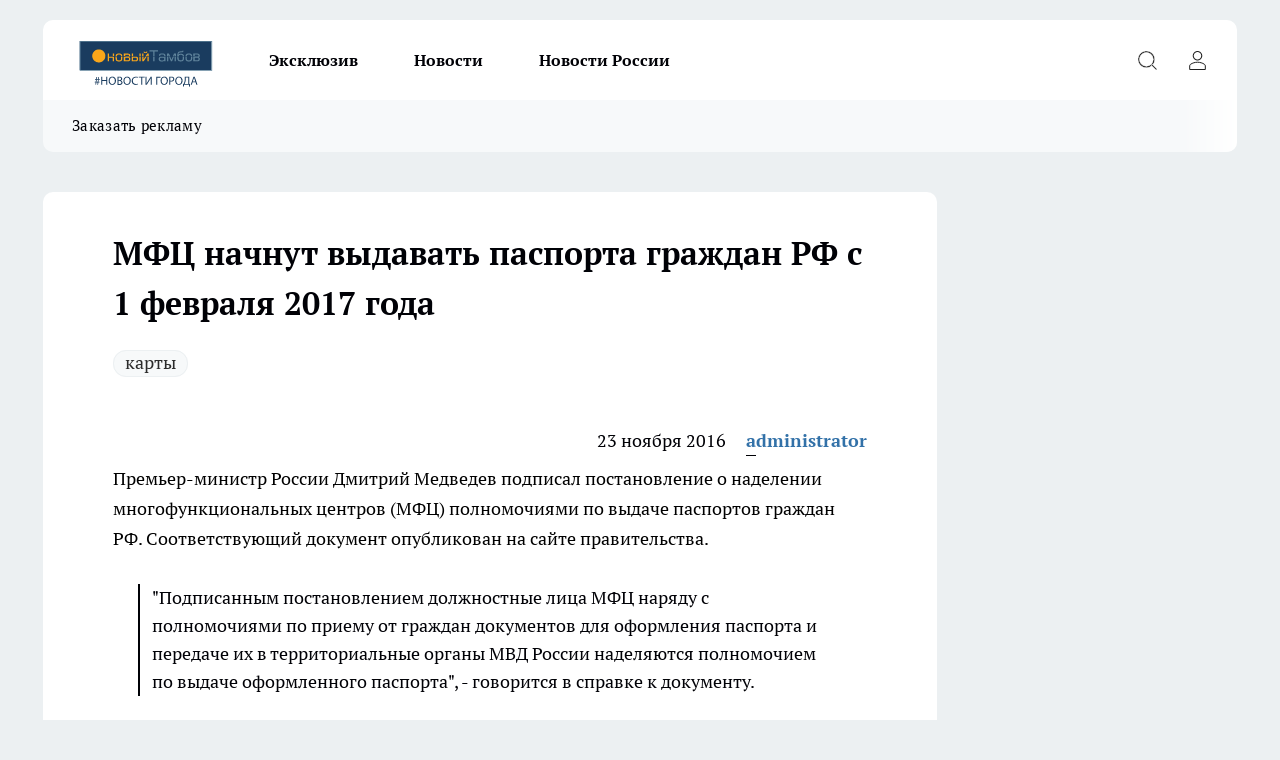

--- FILE ---
content_type: text/html; charset=utf-8
request_url: https://newtambov.ru/news/8214
body_size: 22826
content:
<!DOCTYPE html><html lang="ru" id="KIROV"><head><meta charSet="utf-8" data-next-head=""/><meta name="viewport" content="width=device-width, initial-scale=1" data-next-head=""/><meta property="og:url" content="https://newtambov.ru/news/8214" data-next-head=""/><meta name="twitter:card" content="summary" data-next-head=""/><title data-next-head="">МФЦ начнут выдавать паспорта граждан РФ с 1 февраля 2017 года</title><meta name="keywords" content="" data-next-head=""/><meta name="description" content="Премьер-министр России Дмитрий Медведев подписал постановление о наделении многофункциональных центров (МФЦ) полномочиями по выдаче паспортов граждан РФ. Соответствующий документ опубликован на сайте правительства.

" data-next-head=""/><meta property="og:type" content="article" data-next-head=""/><meta property="og:title" content="МФЦ начнут выдавать паспорта граждан РФ с 1 февраля 2017 года" data-next-head=""/><meta property="og:description" content="Премьер-министр России Дмитрий Медведев подписал постановление о наделении многофункциональных центров (МФЦ) полномочиями по выдаче паспортов граждан РФ. Соответствующий документ опубликован на сайте правительства.

" data-next-head=""/><meta property="og:image" content="/userfiles/pictitle/8214.png" data-next-head=""/><meta property="og:image:width" content="800" data-next-head=""/><meta property="og:image:height" content="400" data-next-head=""/><meta property="og:site_name" content="Про Город Тамбов" data-next-head=""/><meta name="twitter:title" content="МФЦ начнут выдавать паспорта граждан РФ с 1 февраля 2017 года" data-next-head=""/><meta name="twitter:description" content="Премьер-министр России Дмитрий Медведев подписал постановление о наделении многофункциональных центров (МФЦ) полномочиями по выдаче паспортов граждан РФ. Соответствующий документ опубликован на сайте правительства.

" data-next-head=""/><meta name="twitter:image:src" content="/userfiles/pictitle/8214.png" data-next-head=""/><link rel="canonical" href="https://newtambov.ru/news/8214" data-next-head=""/><link rel="amphtml" href="https://newtambov.ru/amp/8214" data-next-head=""/><meta name="robots" content="max-image-preview:large" data-next-head=""/><meta name="author" content="https://newtambov.ru/redactors/1" data-next-head=""/><meta property="og:locale" content="ru_RU" data-next-head=""/><link rel="preload" href="/fonts/ptserif.woff2" type="font/woff2" as="font" crossorigin="anonymous"/><link rel="preload" href="/fonts/ptserifbold.woff2" type="font/woff2" as="font" crossorigin="anonymous"/><link rel="manifest" href="/manifest.json"/><link type="application/rss+xml" href="https://newtambov.ru/rss.xml" rel="alternate" title="Новости Тамбова и Тамбовской области"/><link rel="preload" href="/_next/static/css/e76e4b07b43a2075.css" as="style"/><link rel="preload" href="/_next/static/css/a72160ddea400a59.css" as="style"/><link rel="preload" href="/_next/static/css/e14cdba1e86822db.css" as="style"/><script type="application/ld+json" data-next-head="">{
                  "@context":"http://schema.org",
                  "@type": "Article",
                  "headline": "МФЦ начнут выдавать паспорта граждан РФ с 1 февраля 2017 года ",
                  "image": "https://newtambov.ru/userfiles/pictitle/8214.png",
                  "author": [
                    {
                      "@type":"Person",
                      "name":"administrator",
                      "url": "https://newtambov.ru/redactors/1"
                    }
                  ],
                  "@graph": [
                      {
                        "@type":"BreadcrumbList",
                        "itemListElement":[
                            {
                              "@type":"ListItem",
                              "position":1,
                              "item":{
                                "@id":"https://newtambov.ru/news",
                                "name":"Новости"
                               }
                             }
                           ]
                       },
                       {
                        "@type": "NewsArticle",
                        "@id": "https://newtambov.ru/news/8214",
                        "headline": "МФЦ начнут выдавать паспорта граждан РФ с 1 февраля 2017 года ",
                        "datePublished":"2016-11-23T08:25:00.000Z",
                        "dateModified":"2025-04-28T10:41:50.000Z",
                        "text": "Премьер-министр России Дмитрий Медведев подписал постановление о наделении многофункциональных центров (МФЦ) полномочиями по выдаче паспортов граждан РФ. Соответствующий документ опубликован на сайте правительства.   \"Подписанным постановлением должностные лица МФЦ наряду с полномочиями по приему от граждан документов для оформления паспорта и передаче их в территориальные органы МВД России наделяются полномочием по выдаче оформленного паспорта\", - говорится в справке к документу.  Отмечается, что эта услуга станет обязательной для всех МФЦ с 1 февраля 2017 года.  В настоящее время в МФЦ проводится только прием документов. Отмечается, что нововведение поспособствует повышению качества госуслуги по выдаче и замене паспорта. ",
                        "author": [
                             {
                               "@type":"Person",
                               "name":"administrator",
                               "url": "https://newtambov.ru/redactors/1"
                              }
                          ],
                        "about": [{
           "name": "карты"
         }],
                        "url": "https://newtambov.ru/news/8214",
                        "image": "https://newtambov.ru/userfiles/pictitle/8214.png"
                       }
                   ]
               }
              </script><link rel="stylesheet" href="/_next/static/css/e76e4b07b43a2075.css" data-n-g=""/><link rel="stylesheet" href="/_next/static/css/a72160ddea400a59.css" data-n-p=""/><link rel="stylesheet" href="/_next/static/css/e14cdba1e86822db.css" data-n-p=""/><noscript data-n-css=""></noscript><script defer="" noModule="" src="/_next/static/chunks/polyfills-42372ed130431b0a.js"></script><script src="/_next/static/chunks/webpack-a9585949e738afe6.js" defer=""></script><script src="/_next/static/chunks/framework-d33e0fe36067854f.js" defer=""></script><script src="/_next/static/chunks/main-1b4abd9deb42ed94.js" defer=""></script><script src="/_next/static/chunks/pages/_app-37e80c874caa48ef.js" defer=""></script><script src="/_next/static/chunks/5494-067fba47ae41196a.js" defer=""></script><script src="/_next/static/chunks/7035-3b3d880e7551c466.js" defer=""></script><script src="/_next/static/chunks/8823-615ff6054d00f2a6.js" defer=""></script><script src="/_next/static/chunks/4663-16837baaadba0a70.js" defer=""></script><script src="/_next/static/chunks/8345-22fbfe26e58068db.js" defer=""></script><script src="/_next/static/chunks/9704-cb3dc341950fa7b7.js" defer=""></script><script src="/_next/static/chunks/2524-1baf07b6b26d2f1b.js" defer=""></script><script src="/_next/static/chunks/pages/%5Brubric%5D/%5Bid%5D-d4639933f1e6b26c.js" defer=""></script><script src="/_next/static/kI51xZTzDQRcBsPgG2jdU/_buildManifest.js" defer=""></script><script src="/_next/static/kI51xZTzDQRcBsPgG2jdU/_ssgManifest.js" defer=""></script><style id="__jsx-338156427">.pensnewsHeader.jsx-338156427 .header_hdrWrp__g7C1R.jsx-338156427{background-color:#ffcc01}@media screen and (max-width:1024px){.header_hdr__PoRiO.pensnewsHeader.jsx-338156427{border-bottom:none}}@media screen and (max-width:640px){.header_hdr__PoRiO.pensnewsHeader.jsx-338156427{border-left:none;border-right:none}}</style><style id="__jsx-9e1d86d8dcbbd77e">.logoPg23.jsx-9e1d86d8dcbbd77e{width:110px}.logo-irkutsk.jsx-9e1d86d8dcbbd77e,.logo-irkutsk.jsx-9e1d86d8dcbbd77e img.jsx-9e1d86d8dcbbd77e{width:180px}.pensnewsHeader.jsx-9e1d86d8dcbbd77e{width:110px}.logo-media41.jsx-9e1d86d8dcbbd77e{width:105px}.logo-gorodglazov.jsx-9e1d86d8dcbbd77e{width:105px}@media screen and (max-width:1024px){.logoPg23.jsx-9e1d86d8dcbbd77e{width:85px}.logo-media41.jsx-9e1d86d8dcbbd77e{width:70px}.pensnewsHeader.jsx-9e1d86d8dcbbd77e{width:88px}.logo-irkutsk.jsx-9e1d86d8dcbbd77e,.logo-irkutsk.jsx-9e1d86d8dcbbd77e img.jsx-9e1d86d8dcbbd77e{width:110px}}</style><style id="__jsx-4bc5312448bc76c0">.pensnewsHeader.jsx-4bc5312448bc76c0{background:#ffc000}.pensnewsHeader.jsx-4bc5312448bc76c0::before{background:-webkit-linear-gradient(left,rgba(255,255,255,0)0%,#ffc000 100%);background:-moz-linear-gradient(left,rgba(255,255,255,0)0%,#ffc000 100%);background:-o-linear-gradient(left,rgba(255,255,255,0)0%,#ffc000 100%);background:linear-gradient(to right,rgba(255,255,255,0)0%,#ffc000 100%)}</style></head><body><div id="body-scripts"></div><div id="__next"><div></div><div class="project-layout_projectLayout__TJqPM"><header class="jsx-338156427 header_hdr__PoRiO logo-newtambov"><div class="container-layout_container__qIK7r"><div class="jsx-338156427 header_hdrWrp__g7C1R"><button type="button" aria-label="Открыть меню" class="burger_burger__NqMNl burger_burgerHide__uhY8_"></button><div class="jsx-9e1d86d8dcbbd77e logo_lg__vBVQp logo-newtambov"><a href="/"><img src="/logo.svg" alt="Логотип новостного портала Прогород" width="146" loading="lazy" class="jsx-9e1d86d8dcbbd77e"/></a></div><div class="jsx-338156427 "><nav class=""><ul class="nav_nv__KXTxf nav_nvMain__7cvF2"><li><a class="nav_nvLk__CFg_j" href="/ekskluziv">Эксклюзив</a></li><li><a class="nav_nvLk__CFg_j" href="/news">Новости</a></li><li><a class="nav_nvLk__CFg_j" href="/novosti-rossii">Новости России</a></li></ul></nav></div><div class="jsx-338156427 header_hdrBtnRight__Yggmd"><button type="button" aria-label="Открыть поиск" class="jsx-338156427 header_hdrBtnIcon__g_dY2 header_hdrBtnIconSrch__xQWbI"></button><button type="button" aria-label="Войти на сайт" class="jsx-338156427 header_hdrBtnIcon__g_dY2 header_hdrBtnIconPrfl__HERVg"></button></div></div></div></header><div class="jsx-4bc5312448bc76c0 sub-menu_sbm__nbuXj"><div class="container-layout_container__qIK7r"><div class="jsx-4bc5312448bc76c0 sub-menu_sbmWrp__oDFa1 logo-newtambov"><ul class="jsx-4bc5312448bc76c0 sub-menu_sbmLs__G2_MO"><li><a class="sub-menu_sbmLk__RAO8Y" rel="noopener noreferrer" target="_blank" href="https://vk.com/iv__anya">Заказать рекламу</a></li></ul></div></div></div><div class="container-layout_container__qIK7r"></div><div class="notifycation_notifycation__X6Fsx notifycation_notifycationActive__tGtsQ"><div class="notifycation_notifycationWrap__4oNJ1"><div class="notifycation_notifycationInfoText__vfloO"><span class="notifycation_notifycationText__aBfj9"><p>Мы используем cookie.&nbsp;Во время посещения сайта вы соглашаетесь с тем, что мы обрабатываем ваши персональные данные с использованием метрик Яндекс Метрика, top.mail.ru, LiveInternet.</p>
</span></div><button class="button_button__dZRSb notifycation_notifycationBtn__edFSx" type="button">Принять</button></div></div><main><div class="container-layout_container__qIK7r"><div id="article-main"><div class="article-next is-current" data-article-id="8214"><div class="project-col2-layout_grid__bQHyt"><div><div><div class="article_article__3oP52" itemType="http://schema.org/NewsArticle" itemScope=""><meta itemProp="identifier" content="8214"/><meta itemProp="name" content="МФЦ начнут выдавать паспорта граждан РФ с 1 февраля 2017 года"/><div class="article-body_articleBody__nbWQO" itemProp="articleBody" id="articleBody"><div class="article-layout_wrap__N3OU6"><h1 itemProp="headline">МФЦ начнут выдавать паспорта граждан РФ с 1 февраля 2017 года</h1><ul class="article-tags_articleTags__ElBhp"><li class="article-tags_articleTagsItem__lbAkD"><a href="/tags/karty" class="article-tags_articleTagsLink__ciKR5">карты</a></li></ul><ul class="article-info_articleInfo__rt3Kc"><li class="article-info_articleInfoItem__UkdWc"><span itemProp="datePublished" content="23 ноября 2016" class="article-info_articleInfoDate__f8F79">23 ноября 2016</span></li><li class="article-info_articleInfoItem__UkdWc" itemProp="author" itemScope="" itemType="http://schema.org/Person"><meta itemProp="name" content="administrator"/><a class="article-info_articleInfoAuthor__lRZFT" itemProp="url" href="/redactors/1">administrator</a></li></ul><div>
<p>Премьер-министр России Дмитрий Медведев подписал постановление о наделении многофункциональных центров (МФЦ) полномочиями по выдаче паспортов граждан РФ. Соответствующий документ опубликован на сайте правительства.

</p>
<blockquote>"Подписанным постановлением должностные лица МФЦ наряду с полномочиями по приему от граждан документов для оформления паспорта и передаче их в территориальные органы МВД России наделяются полномочием по выдаче оформленного паспорта", - говорится в справке к документу.</blockquote></div><div>

Отмечается, что эта услуга станет обязательной для всех МФЦ с 1 февраля 2017 года.

В настоящее время в МФЦ проводится только прием документов. Отмечается, что нововведение поспособствует повышению качества госуслуги по выдаче и замене паспорта.</div><div></div><div></div><div class="article-body_articleBodyGallery__LAio8"></div></div></div><p>...</p><div class="article-social_articleSocial__S4rQr"><ul class="article-social_articleSocialList__tZ8Wb"><li class="article-social_articleSocialItem__YAXb7"><button class="react-share__ShareButton article-social_articleSocialIcon__IbSjb article-social_articleSocialIconVk__bimAD" style="background-color:transparent;border:none;padding:0;font:inherit;color:inherit;cursor:pointer"> </button><span class="react-share__ShareCount article-social_articleSocialCount__cuBt_"></span></li><li class="article-social_articleSocialItem__YAXb7"><button class="react-share__ShareButton article-social_articleSocialIcon__IbSjb article-social_articleSocialIconWs__IDcaX" style="background-color:transparent;border:none;padding:0;font:inherit;color:inherit;cursor:pointer"></button></li><li class="article-social_articleSocialItem__YAXb7"><button class="react-share__ShareButton" style="background-color:transparent;border:none;padding:0;font:inherit;color:inherit;cursor:pointer"><span class="article-social_articleSocialIcon__IbSjb article-social_articleSocialIconTm__h6xgf"></span></button></li></ul></div><div><div class="article-related_readAlso__IghH2"><h2 class="article-related_readAlsoTitle__pmdtz">Читайте также:</h2><ul class="article-related_readAlsoList__5bX2H"></ul></div></div></div></div></div><div class="project-col2-layout_colRight__MHD0n"><div class="rows-layout_rows__Xvg8M"><div class="contentRightMainBanner"></div><div class="superPromotionNewsWrap"></div><div class="news-column_nwsCln__ZqIF_"><div class="news-column_nwsClnInner__Dhv6L" style="height:auto"><h2 class="news-column_nwsClnTitle___uKYI">Популярное</h2><ul class="news-column_nwsClnContainer__ZrAFb"><li class="news-column-item_newsColumnItem__wsaw4"><a class="news-column-item_newsColumnItemLink__1FjRT" title="6 причин быть одиноким и жить без друзей: мудрые советы от психологов тем, кому 60-70 лет" href="/novosti-rossii/21388"><h3 class="news-column-item_newsColumnItemTitle__NZUkM"><span class="news-column-item_newsColumnItemTitleInner__H_Zhk">6 причин быть одиноким и жить без друзей: мудрые советы от психологов тем, кому 60-70 лет</span></h3><span class="news-column-item_newsColumnItemTime__P0OWS">2 января </span></a></li><li class="news-column-item_newsColumnItem__wsaw4"><a class="news-column-item_newsColumnItemLink__1FjRT" title="На ночь пью этот чай по совету бабушки: здоровый сон и спокойствие возвращаются за неделю" href="/novosti-rossii/21664"><h3 class="news-column-item_newsColumnItemTitle__NZUkM"><span class="news-column-item_newsColumnItemTitleInner__H_Zhk">На ночь пью этот чай по совету бабушки: здоровый сон и спокойствие возвращаются за неделю</span></h3><span class="news-column-item_newsColumnItemTime__P0OWS">10 января </span></a></li><li class="news-column-item_newsColumnItem__wsaw4"><a class="news-column-item_newsColumnItemLink__1FjRT" title="Сколько лет могут прожить кошки в домашних условиях? Нужно знать каждому хозяину хвостатого" href="/novosti-rossii/21316"><h3 class="news-column-item_newsColumnItemTitle__NZUkM"><span class="news-column-item_newsColumnItemTitleInner__H_Zhk">Сколько лет могут прожить кошки в домашних условиях? Нужно знать каждому хозяину хвостатого</span></h3><span class="news-column-item_newsColumnItemTime__P0OWS">31 декабря <!-- -->2025</span></a></li><li class="news-column-item_newsColumnItem__wsaw4"><a class="news-column-item_newsColumnItemLink__1FjRT" title="Почему австралийцы не едят кроликов, которых у них пруд пруди" href="/novosti-rossii/22004"><h3 class="news-column-item_newsColumnItemTitle__NZUkM"><span class="news-column-item_newsColumnItemTitleInner__H_Zhk">Почему австралийцы не едят кроликов, которых у них пруд пруди</span></h3><span class="news-column-item_newsColumnItemTime__P0OWS">19 января </span></a></li><li class="news-column-item_newsColumnItem__wsaw4"><a class="news-column-item_newsColumnItemLink__1FjRT" title="С 10 января: Сбер меняет правила для всех, кто заходит в приложение &quot;СберБанк Онлайн&quot;. Что делать пользователям?" href="/novosti-rossii/21402"><h3 class="news-column-item_newsColumnItemTitle__NZUkM"><span class="news-column-item_newsColumnItemTitleInner__H_Zhk">С 10 января: Сбер меняет правила для всех, кто заходит в приложение &quot;СберБанк Онлайн&quot;. Что делать пользователям?</span></h3><span class="news-column-item_newsColumnItemTime__P0OWS">3 января </span></a></li><li class="news-column-item_newsColumnItem__wsaw4"><a class="news-column-item_newsColumnItemLink__1FjRT" title="7 причин, почему умные и счастливые люди не отмечают свои дни рождения: особенно в зрелом возрасте" href="/novosti-rossii/21443"><h3 class="news-column-item_newsColumnItemTitle__NZUkM"><span class="news-column-item_newsColumnItemTitleInner__H_Zhk">7 причин, почему умные и счастливые люди не отмечают свои дни рождения: особенно в зрелом возрасте</span></h3><span class="news-column-item_newsColumnItemTime__P0OWS">4 января </span></a></li><li class="news-column-item_newsColumnItem__wsaw4"><a class="news-column-item_newsColumnItemLink__1FjRT" title="Газ и дрова - уже в прошлом: отапливаю дом зимой бесплатно - 90% владельцев даже не догадываются, что так можно" href="/novosti-rossii/21328"><h3 class="news-column-item_newsColumnItemTitle__NZUkM"><span class="news-column-item_newsColumnItemTitleInner__H_Zhk">Газ и дрова - уже в прошлом: отапливаю дом зимой бесплатно - 90% владельцев даже не догадываются, что так можно</span></h3><span class="news-column-item_newsColumnItemTime__P0OWS">31 декабря <!-- -->2025</span></a></li><li class="news-column-item_newsColumnItem__wsaw4"><a class="news-column-item_newsColumnItemLink__1FjRT" title="Как правильно красить губы после 50 лет, чтобы не подчеркнуть морщины: 4 хитрости визажистов" href="/novosti-rossii/21597"><h3 class="news-column-item_newsColumnItemTitle__NZUkM"><span class="news-column-item_newsColumnItemTitleInner__H_Zhk">Как правильно красить губы после 50 лет, чтобы не подчеркнуть морщины: 4 хитрости визажистов</span></h3><span class="news-column-item_newsColumnItemTime__P0OWS">8 января </span></a></li><li class="news-column-item_newsColumnItem__wsaw4"><a class="news-column-item_newsColumnItemLink__1FjRT" title="В Европе это норма, а мы только начинаем: почему привычная туалетная бумага уходит в прошлое" href="/novosti-rossii/21704"><h3 class="news-column-item_newsColumnItemTitle__NZUkM"><span class="news-column-item_newsColumnItemTitleInner__H_Zhk">В Европе это норма, а мы только начинаем: почему привычная туалетная бумага уходит в прошлое</span></h3><span class="news-column-item_newsColumnItemTime__P0OWS">11 января </span></a></li><li class="news-column-item_newsColumnItem__wsaw4"><a class="news-column-item_newsColumnItemLink__1FjRT" title="Скачал МАХ: подробно рассказываю, стоит ли устанавливать новый российский мессенджер" href="/novosti-rossii/21705"><h3 class="news-column-item_newsColumnItemTitle__NZUkM"><span class="news-column-item_newsColumnItemTitleInner__H_Zhk">Скачал МАХ: подробно рассказываю, стоит ли устанавливать новый российский мессенджер</span></h3><span class="news-column-item_newsColumnItemTime__P0OWS">11 января </span></a></li><li class="news-column-item_newsColumnItem__wsaw4"><a class="news-column-item_newsColumnItemLink__1FjRT" title="Не курага, не изюм – и в 2 раза полезнее чернослива: ученые назвали самый витаминный сухофрукт" href="/novosti-rossii/21484"><h3 class="news-column-item_newsColumnItemTitle__NZUkM"><span class="news-column-item_newsColumnItemTitleInner__H_Zhk">Не курага, не изюм – и в 2 раза полезнее чернослива: ученые назвали самый витаминный сухофрукт</span></h3><span class="news-column-item_newsColumnItemTime__P0OWS">5 января </span></a></li><li class="news-column-item_newsColumnItem__wsaw4"><a class="news-column-item_newsColumnItemLink__1FjRT" title="Первое правило “зажарки” для борща: чтобы получились не свекольные щи, а настоящий борщ - советы от шеф-поваров" href="/novosti-rossii/21373"><h3 class="news-column-item_newsColumnItemTitle__NZUkM"><span class="news-column-item_newsColumnItemTitleInner__H_Zhk">Первое правило “зажарки” для борща: чтобы получились не свекольные щи, а настоящий борщ - советы от шеф-поваров</span></h3><span class="news-column-item_newsColumnItemTime__P0OWS">2 января </span></a></li><li class="news-column-item_newsColumnItem__wsaw4"><a class="news-column-item_newsColumnItemLink__1FjRT" title=" Минтай больше не жарю, готовлю совсем иначе: нежный и тает во рту — лучше хваленой форели" href="/novosti-rossii/21506"><h3 class="news-column-item_newsColumnItemTitle__NZUkM"><span class="news-column-item_newsColumnItemTitleInner__H_Zhk"> Минтай больше не жарю, готовлю совсем иначе: нежный и тает во рту — лучше хваленой форели</span></h3><span class="news-column-item_newsColumnItemTime__P0OWS">7 января </span></a></li><li class="news-column-item_newsColumnItem__wsaw4"><a class="news-column-item_newsColumnItemLink__1FjRT" title="Как чайник забирает ваше здоровье: стоит знать каждому, кто им пользуется" href="/novosti-rossii/21821"><h3 class="news-column-item_newsColumnItemTitle__NZUkM"><span class="news-column-item_newsColumnItemTitleInner__H_Zhk">Как чайник забирает ваше здоровье: стоит знать каждому, кто им пользуется</span></h3><span class="news-column-item_newsColumnItemTime__P0OWS">14 января </span></a></li><li class="news-column-item_newsColumnItem__wsaw4"><a class="news-column-item_newsColumnItemLink__1FjRT" title="С января 2026 действуют новые требования к владельцам газовых плит в квартирах: что важно знать" href="/novosti-rossii/21558"><h3 class="news-column-item_newsColumnItemTitle__NZUkM"><span class="news-column-item_newsColumnItemTitleInner__H_Zhk">С января 2026 действуют новые требования к владельцам газовых плит в квартирах: что важно знать</span></h3><span class="news-column-item_newsColumnItemTime__P0OWS">7 января </span></a></li><li class="news-column-item_newsColumnItem__wsaw4"><a class="news-column-item_newsColumnItemLink__1FjRT" title="Стало известно, что Wildberries и Ozon будут закрывать убыточные пункты выдачи" href="/novosti-rossii/21666"><h3 class="news-column-item_newsColumnItemTitle__NZUkM"><span class="news-column-item_newsColumnItemTitleInner__H_Zhk">Стало известно, что Wildberries и Ozon будут закрывать убыточные пункты выдачи</span></h3><span class="news-column-item_newsColumnItemTime__P0OWS">10 января </span></a></li><li class="news-column-item_newsColumnItem__wsaw4"><a class="news-column-item_newsColumnItemLink__1FjRT" title="Росконтроль назвал лучший растворимый кофе: беру сразу по 3 упаковки себе, маме и на работу - натуральный состав" href="/novosti-rossii/21966"><h3 class="news-column-item_newsColumnItemTitle__NZUkM"><span class="news-column-item_newsColumnItemTitleInner__H_Zhk">Росконтроль назвал лучший растворимый кофе: беру сразу по 3 упаковки себе, маме и на работу - натуральный состав</span></h3><span class="news-column-item_newsColumnItemTime__P0OWS">18 января </span></a></li><li class="news-column-item_newsColumnItem__wsaw4"><a class="news-column-item_newsColumnItemLink__1FjRT" title="Микроволновки - уже прошлый век: Xiaomi выпускает разогревающие доски - вот как это работает" href="/novosti-rossii/21999"><h3 class="news-column-item_newsColumnItemTitle__NZUkM"><span class="news-column-item_newsColumnItemTitleInner__H_Zhk">Микроволновки - уже прошлый век: Xiaomi выпускает разогревающие доски - вот как это работает</span></h3><span class="news-column-item_newsColumnItemTime__P0OWS">19 января </span></a></li><li class="news-column-item_newsColumnItem__wsaw4"><a class="news-column-item_newsColumnItemLink__1FjRT" title="Плитка в ванной - уже прошлый век: новая альтернатива делает ванную комнату роскошной без шума, пыли и переплат" href="/novosti-rossii/21865"><h3 class="news-column-item_newsColumnItemTitle__NZUkM"><span class="news-column-item_newsColumnItemTitleInner__H_Zhk">Плитка в ванной - уже прошлый век: новая альтернатива делает ванную комнату роскошной без шума, пыли и переплат</span></h3><span class="news-column-item_newsColumnItemTime__P0OWS">15 января </span></a></li><li class="news-column-item_newsColumnItem__wsaw4"><a class="news-column-item_newsColumnItemLink__1FjRT" title="Почему люди к старости остаются одни: 7 мудрых фраз Алисы Фрейндлих, которые звучат как приговор" href="/novosti-rossii/21566"><h3 class="news-column-item_newsColumnItemTitle__NZUkM"><span class="news-column-item_newsColumnItemTitleInner__H_Zhk">Почему люди к старости остаются одни: 7 мудрых фраз Алисы Фрейндлих, которые звучат как приговор</span></h3><span class="news-column-item_newsColumnItemTime__P0OWS">8 января </span></a></li></ul><div class="loader_loader__JGzFU"><div class="loader_loaderEllips__3ZD2W"><div></div><div></div><div></div><div></div></div></div></div></div></div></div></div><div class="project-col3-layout_grid__g_pTk project-col3-layout-news"><div class="project-col3-layout_colLeft__qJTHK"><div class="news-column_nwsCln__ZqIF_"><div class="news-column_nwsClnInner__Dhv6L" style="height:auto"><h2 class="news-column_nwsClnTitle___uKYI">Последние новости</h2><ul class="news-column_nwsClnContainer__ZrAFb"><li class="news-column-item_newsColumnItem__wsaw4"><a class="news-column-item_newsColumnItemLink__1FjRT" title="Ученые выяснили правду: из всех видов шоколада этот — самый вредный" href="/novosti-rossii/22392"><h3 class="news-column-item_newsColumnItemTitle__NZUkM"><span class="news-column-item_newsColumnItemTitleInner__H_Zhk">Ученые выяснили правду: из всех видов шоколада этот — самый вредный</span></h3><span class="news-column-item_newsColumnItemTime__P0OWS">10:00</span></a></li><li class="news-column-item_newsColumnItem__wsaw4"><a class="news-column-item_newsColumnItemLink__1FjRT" title="Зачем мама и бабушка каждый день шлют вам открытки в Telegram и WhatsApp* - и как их от этого отучить" href="/novosti-rossii/22395"><h3 class="news-column-item_newsColumnItemTitle__NZUkM"><span class="news-column-item_newsColumnItemTitleInner__H_Zhk">Зачем мама и бабушка каждый день шлют вам открытки в Telegram и WhatsApp* - и как их от этого отучить</span></h3><span class="news-column-item_newsColumnItemTime__P0OWS">09:40</span></a></li><li class="news-column-item_newsColumnItem__wsaw4"><a class="news-column-item_newsColumnItemLink__1FjRT" title="Что будет с Telegram в России в 2026 году - прогнозы по блокировке из Госдумы" href="/novosti-rossii/22391"><h3 class="news-column-item_newsColumnItemTitle__NZUkM"><span class="news-column-item_newsColumnItemTitleInner__H_Zhk">Что будет с Telegram в России в 2026 году - прогнозы по блокировке из Госдумы</span></h3><span class="news-column-item_newsColumnItemTime__P0OWS">09:09</span></a></li><li class="news-column-item_newsColumnItem__wsaw4"><a class="news-column-item_newsColumnItemLink__1FjRT" title="Дали американцу попробовать гематоген из &quot;Перекрестка&quot;, а у него волосы дыбом: &quot;У вас что, дети кровь едят?&quot; " href="/novosti-rossii/22393"><h3 class="news-column-item_newsColumnItemTitle__NZUkM"><span class="news-column-item_newsColumnItemTitleInner__H_Zhk">Дали американцу попробовать гематоген из &quot;Перекрестка&quot;, а у него волосы дыбом: &quot;У вас что, дети кровь едят?&quot; </span></h3><span class="news-column-item_newsColumnItemTime__P0OWS">08:07</span></a></li><li class="news-column-item_newsColumnItem__wsaw4"><a class="news-column-item_newsColumnItemLink__1FjRT" title="Только масло и сода: простой японский ритуал, который подарит коже чистоту и сияние" href="/novosti-rossii/22389"><h3 class="news-column-item_newsColumnItemTitle__NZUkM"><span class="news-column-item_newsColumnItemTitleInner__H_Zhk">Только масло и сода: простой японский ритуал, который подарит коже чистоту и сияние</span></h3><span class="news-column-item_newsColumnItemTime__P0OWS">07:00</span></a></li><li class="news-column-item_newsColumnItem__wsaw4"><a class="news-column-item_newsColumnItemLink__1FjRT" title="Где женщины знакомятся с мужчинами в наше время: топ-5 удачных мест" href="/novosti-rossii/22394"><h3 class="news-column-item_newsColumnItemTitle__NZUkM"><span class="news-column-item_newsColumnItemTitleInner__H_Zhk">Где женщины знакомятся с мужчинами в наше время: топ-5 удачных мест</span></h3><span class="news-column-item_newsColumnItemTime__P0OWS">06:37</span></a></li><li class="news-column-item_newsColumnItem__wsaw4"><a class="news-column-item_newsColumnItemLink__1FjRT" title="Ученые назвали идеальный продукт для завтрака: забудьте про традиционные блюда – его польза превосходит все ожидания" href="/novosti-rossii/22378"><h3 class="news-column-item_newsColumnItemTitle__NZUkM"><span class="news-column-item_newsColumnItemTitleInner__H_Zhk">Ученые назвали идеальный продукт для завтрака: забудьте про традиционные блюда – его польза превосходит все ожидания</span></h3><span class="news-column-item_newsColumnItemTime__P0OWS">06:22</span></a></li><li class="news-column-item_newsColumnItem__wsaw4"><a class="news-column-item_newsColumnItemLink__1FjRT" title="Ушла проведать детей в другое купе, а когда вернулась — соседка по вагону решила, что мое место теперь общее" href="/novosti-rossii/22376"><h3 class="news-column-item_newsColumnItemTitle__NZUkM"><span class="news-column-item_newsColumnItemTitleInner__H_Zhk">Ушла проведать детей в другое купе, а когда вернулась — соседка по вагону решила, что мое место теперь общее</span></h3><span class="news-column-item_newsColumnItemTime__P0OWS">06:06</span></a></li><li class="news-column-item_newsColumnItem__wsaw4"><a class="news-column-item_newsColumnItemLink__1FjRT" title="Кладу под стельку эту вещицу с кухни - и ноги теплые до -40: забытый лайфхак советских времен для зимы" href="/novosti-rossii/22382"><h3 class="news-column-item_newsColumnItemTitle__NZUkM"><span class="news-column-item_newsColumnItemTitleInner__H_Zhk">Кладу под стельку эту вещицу с кухни - и ноги теплые до -40: забытый лайфхак советских времен для зимы</span></h3><span class="news-column-item_newsColumnItemTime__P0OWS">03:01</span></a></li><li class="news-column-item_newsColumnItem__wsaw4"><a class="news-column-item_newsColumnItemLink__1FjRT" title="На мешки для мусора больше деньги не трачу: нашла бесплатный рабочий способ, известный со времен СССР" href="/novosti-rossii/22379"><h3 class="news-column-item_newsColumnItemTitle__NZUkM"><span class="news-column-item_newsColumnItemTitleInner__H_Zhk">На мешки для мусора больше деньги не трачу: нашла бесплатный рабочий способ, известный со времен СССР</span></h3><span class="news-column-item_newsColumnItemTime__P0OWS">01:10</span></a></li><li class="news-column-item_newsColumnItem__wsaw4"><a class="news-column-item_newsColumnItemLink__1FjRT" title="В этом мясе в 2 раза больше пользы, чем в курице – пора его попробовать" href="/novosti-rossii/22354"><h3 class="news-column-item_newsColumnItemTitle__NZUkM"><span class="news-column-item_newsColumnItemTitleInner__H_Zhk">В этом мясе в 2 раза больше пользы, чем в курице – пора его попробовать</span></h3><span class="news-column-item_newsColumnItemTime__P0OWS">Вчера </span></a></li><li class="news-column-item_newsColumnItem__wsaw4"><a class="news-column-item_newsColumnItemLink__1FjRT" title=" Эти животные почти бессмертны: могут жить «вечность» и не стареют — люди считают их отвратительными " href="/novosti-rossii/22350"><h3 class="news-column-item_newsColumnItemTitle__NZUkM"><span class="news-column-item_newsColumnItemTitleInner__H_Zhk"> Эти животные почти бессмертны: могут жить «вечность» и не стареют — люди считают их отвратительными </span></h3><span class="news-column-item_newsColumnItemTime__P0OWS">Вчера </span></a></li><li class="news-column-item_newsColumnItem__wsaw4"><a class="news-column-item_newsColumnItemLink__1FjRT" title="Женщины, запомните: нужно ли мыть голову перед окрашиванием — парикмахеры давно дали ответ" href="/novosti-rossii/22349"><h3 class="news-column-item_newsColumnItemTitle__NZUkM"><span class="news-column-item_newsColumnItemTitleInner__H_Zhk">Женщины, запомните: нужно ли мыть голову перед окрашиванием — парикмахеры давно дали ответ</span></h3><span class="news-column-item_newsColumnItemTime__P0OWS">Вчера </span></a></li><li class="news-column-item_newsColumnItem__wsaw4"><a class="news-column-item_newsColumnItemLink__1FjRT" title="&quot;Фикс Прайс&quot; снова удивляет: нашла 9 игрушек для детей - будут визжать от восторга. И для мальчиков, и для девочек" href="/novosti-rossii/22373"><h3 class="news-column-item_newsColumnItemTitle__NZUkM"><span class="news-column-item_newsColumnItemTitleInner__H_Zhk">&quot;Фикс Прайс&quot; снова удивляет: нашла 9 игрушек для детей - будут визжать от восторга. И для мальчиков, и для девочек</span></h3><span class="news-column-item_newsColumnItemTime__P0OWS">Вчера </span></a></li><li class="news-column-item_newsColumnItem__wsaw4"><a class="news-column-item_newsColumnItemLink__1FjRT" title="Что делать, если на автомобиль упала сосулька: 4 шага, о которых стоит знать заранее" href="/novosti-rossii/22372"><h3 class="news-column-item_newsColumnItemTitle__NZUkM"><span class="news-column-item_newsColumnItemTitleInner__H_Zhk">Что делать, если на автомобиль упала сосулька: 4 шага, о которых стоит знать заранее</span></h3><span class="news-column-item_newsColumnItemTime__P0OWS">Вчера </span></a></li><li class="news-column-item_newsColumnItem__wsaw4"><a class="news-column-item_newsColumnItemLink__1FjRT" title="Любимцы госпожи Удачи, которые родились в рубашке: лишь 4 знака Зодиака — самые везучие" href="/novosti-rossii/22348"><h3 class="news-column-item_newsColumnItemTitle__NZUkM"><span class="news-column-item_newsColumnItemTitleInner__H_Zhk">Любимцы госпожи Удачи, которые родились в рубашке: лишь 4 знака Зодиака — самые везучие</span></h3><span class="news-column-item_newsColumnItemTime__P0OWS">Вчера </span></a></li><li class="news-column-item_newsColumnItem__wsaw4"><a class="news-column-item_newsColumnItemLink__1FjRT" title="В конце января искала семена помидоров – хохотала до слез: самые смешные названия сортов" href="/novosti-rossii/22353"><h3 class="news-column-item_newsColumnItemTitle__NZUkM"><span class="news-column-item_newsColumnItemTitleInner__H_Zhk">В конце января искала семена помидоров – хохотала до слез: самые смешные названия сортов</span></h3><span class="news-column-item_newsColumnItemTime__P0OWS">Вчера </span></a></li><li class="news-column-item_newsColumnItem__wsaw4"><a class="news-column-item_newsColumnItemLink__1FjRT" title="Кладу 2 веточки в банку — и крепкий здоровый сон обеспечен: вся семья чувствует разницу" href="/novosti-rossii/22371"><h3 class="news-column-item_newsColumnItemTitle__NZUkM"><span class="news-column-item_newsColumnItemTitleInner__H_Zhk">Кладу 2 веточки в банку — и крепкий здоровый сон обеспечен: вся семья чувствует разницу</span></h3><span class="news-column-item_newsColumnItemTime__P0OWS">Вчера </span></a></li><li class="news-column-item_newsColumnItem__wsaw4"><a class="news-column-item_newsColumnItemLink__1FjRT" title="Деньги небольшие, но хоть так: с 1 февраля будут проиндексированы более 40 соцвыплат" href="/novosti-rossii/22370"><h3 class="news-column-item_newsColumnItemTitle__NZUkM"><span class="news-column-item_newsColumnItemTitleInner__H_Zhk">Деньги небольшие, но хоть так: с 1 февраля будут проиндексированы более 40 соцвыплат</span></h3><span class="news-column-item_newsColumnItemTime__P0OWS">Вчера </span></a></li><li class="news-column-item_newsColumnItem__wsaw4"><a class="news-column-item_newsColumnItemLink__1FjRT" title="Смешайте 1 стопку с гелем для посуды: жир с кухонных шкафов «утечет» без остатка " href="/novosti-rossii/22347"><h3 class="news-column-item_newsColumnItemTitle__NZUkM"><span class="news-column-item_newsColumnItemTitleInner__H_Zhk">Смешайте 1 стопку с гелем для посуды: жир с кухонных шкафов «утечет» без остатка </span></h3><span class="news-column-item_newsColumnItemTime__P0OWS">Вчера </span></a></li><li class="news-column-item_newsColumnItem__wsaw4"><a class="news-column-item_newsColumnItemLink__1FjRT" title="Сосед расчистил место для машины - и никого теперь не пускает: ещё записки на стекло вешает - как быть?" href="/novosti-rossii/22368"><h3 class="news-column-item_newsColumnItemTitle__NZUkM"><span class="news-column-item_newsColumnItemTitleInner__H_Zhk">Сосед расчистил место для машины - и никого теперь не пускает: ещё записки на стекло вешает - как быть?</span></h3><span class="news-column-item_newsColumnItemTime__P0OWS">Вчера </span></a></li><li class="news-column-item_newsColumnItem__wsaw4"><a class="news-column-item_newsColumnItemLink__1FjRT" title="Гортензия теперь не в почете - дачи и сады покоряет новый эффектный кустарник: цветет все лето и до самых заморозков" href="/novosti-rossii/22367"><h3 class="news-column-item_newsColumnItemTitle__NZUkM"><span class="news-column-item_newsColumnItemTitleInner__H_Zhk">Гортензия теперь не в почете - дачи и сады покоряет новый эффектный кустарник: цветет все лето и до самых заморозков</span></h3><span class="news-column-item_newsColumnItemTime__P0OWS">Вчера </span></a></li><li class="news-column-item_newsColumnItem__wsaw4"><a class="news-column-item_newsColumnItemLink__1FjRT" title="2 щепотки в воду - и пельмени вкуснее, чем в раю: даже магазинные получаются, как блюдо от шеф-повара" href="/novosti-rossii/22358"><h3 class="news-column-item_newsColumnItemTitle__NZUkM"><span class="news-column-item_newsColumnItemTitleInner__H_Zhk">2 щепотки в воду - и пельмени вкуснее, чем в раю: даже магазинные получаются, как блюдо от шеф-повара</span></h3><span class="news-column-item_newsColumnItemTime__P0OWS">Вчера </span></a></li><li class="news-column-item_newsColumnItem__wsaw4"><a class="news-column-item_newsColumnItemLink__1FjRT" title="Почему не надо помогать взрослым детям: мудрые слова психиатра Перлза, которые должен запомнить каждый родитель" href="/novosti-rossii/22361"><h3 class="news-column-item_newsColumnItemTitle__NZUkM"><span class="news-column-item_newsColumnItemTitleInner__H_Zhk">Почему не надо помогать взрослым детям: мудрые слова психиатра Перлза, которые должен запомнить каждый родитель</span></h3><span class="news-column-item_newsColumnItemTime__P0OWS">Вчера </span></a></li><li class="news-column-item_newsColumnItem__wsaw4"><a class="news-column-item_newsColumnItemLink__1FjRT" title="Когда сажать рассаду и чистить теплицу: лунный календарь садовода на февраль 2026 " href="/novosti-rossii/22346"><h3 class="news-column-item_newsColumnItemTitle__NZUkM"><span class="news-column-item_newsColumnItemTitleInner__H_Zhk">Когда сажать рассаду и чистить теплицу: лунный календарь садовода на февраль 2026 </span></h3><span class="news-column-item_newsColumnItemTime__P0OWS">Вчера </span></a></li><li class="news-column-item_newsColumnItem__wsaw4"><a class="news-column-item_newsColumnItemLink__1FjRT" title="Вместо творога ешьте халву: и еще 4 продукта, которые укрепляют кости в 10 раз лучше" href="/novosti-rossii/22363"><h3 class="news-column-item_newsColumnItemTitle__NZUkM"><span class="news-column-item_newsColumnItemTitleInner__H_Zhk">Вместо творога ешьте халву: и еще 4 продукта, которые укрепляют кости в 10 раз лучше</span></h3><span class="news-column-item_newsColumnItemTime__P0OWS">Вчера </span></a></li><li class="news-column-item_newsColumnItem__wsaw4"><a class="news-column-item_newsColumnItemLink__1FjRT" title="Как понять, что вашу переписку в MAX или Telegram кто-то читает - проверьте телефон прямо сейчас" href="/novosti-rossii/22366"><h3 class="news-column-item_newsColumnItemTitle__NZUkM"><span class="news-column-item_newsColumnItemTitleInner__H_Zhk">Как понять, что вашу переписку в MAX или Telegram кто-то читает - проверьте телефон прямо сейчас</span></h3><span class="news-column-item_newsColumnItemTime__P0OWS">Вчера </span></a></li><li class="news-column-item_newsColumnItem__wsaw4"><a class="news-column-item_newsColumnItemLink__1FjRT" title="Не зря я заглянула в &quot;Магнит Косметик&quot;: эти товары здесь в 3 раза дешевле, чем на маркетплейсах - делюсь находками" href="/novosti-rossii/22362"><h3 class="news-column-item_newsColumnItemTitle__NZUkM"><span class="news-column-item_newsColumnItemTitleInner__H_Zhk">Не зря я заглянула в &quot;Магнит Косметик&quot;: эти товары здесь в 3 раза дешевле, чем на маркетплейсах - делюсь находками</span></h3><span class="news-column-item_newsColumnItemTime__P0OWS">Вчера </span></a></li><li class="news-column-item_newsColumnItem__wsaw4"><a class="news-column-item_newsColumnItemLink__1FjRT" title="Американец-миллионер назвал 2 города в России, где обязательно нужно побывать: чем его впечатлил второй после Петербурга" href="/novosti-rossii/22364"><h3 class="news-column-item_newsColumnItemTitle__NZUkM"><span class="news-column-item_newsColumnItemTitleInner__H_Zhk">Американец-миллионер назвал 2 города в России, где обязательно нужно побывать: чем его впечатлил второй после Петербурга</span></h3><span class="news-column-item_newsColumnItemTime__P0OWS">Вчера </span></a></li><li class="news-column-item_newsColumnItem__wsaw4"><a class="news-column-item_newsColumnItemLink__1FjRT" title="Фарфоровая кожа даже после 50: ни тональник, ни пудра не нужны - мой утренний секрет" href="/novosti-rossii/22360"><h3 class="news-column-item_newsColumnItemTitle__NZUkM"><span class="news-column-item_newsColumnItemTitleInner__H_Zhk">Фарфоровая кожа даже после 50: ни тональник, ни пудра не нужны - мой утренний секрет</span></h3><span class="news-column-item_newsColumnItemTime__P0OWS">Вчера </span></a></li><li class="news-column-item_newsColumnItem__wsaw4"><a class="news-column-item_newsColumnItemLink__1FjRT" title="Обладатели этих имен чаще всего выигрывают в лотерею: проверьте, есть ли вы в списке" href="/novosti-rossii/22365"><h3 class="news-column-item_newsColumnItemTitle__NZUkM"><span class="news-column-item_newsColumnItemTitleInner__H_Zhk">Обладатели этих имен чаще всего выигрывают в лотерею: проверьте, есть ли вы в списке</span></h3><span class="news-column-item_newsColumnItemTime__P0OWS">Вчера </span></a></li><li class="news-column-item_newsColumnItem__wsaw4"><a class="news-column-item_newsColumnItemLink__1FjRT" title="Пора насторожиться: вот к чему зимой женщинам снится змея" href="/novosti-rossii/22345"><h3 class="news-column-item_newsColumnItemTitle__NZUkM"><span class="news-column-item_newsColumnItemTitleInner__H_Zhk">Пора насторожиться: вот к чему зимой женщинам снится змея</span></h3><span class="news-column-item_newsColumnItemTime__P0OWS">Вчера </span></a></li><li class="news-column-item_newsColumnItem__wsaw4"><a class="news-column-item_newsColumnItemLink__1FjRT" title="Невидимый враг вашей стиралки: опытный мастер случайно проговорился после рюмки" href="/novosti-rossii/22352"><h3 class="news-column-item_newsColumnItemTitle__NZUkM"><span class="news-column-item_newsColumnItemTitleInner__H_Zhk">Невидимый враг вашей стиралки: опытный мастер случайно проговорился после рюмки</span></h3><span class="news-column-item_newsColumnItemTime__P0OWS">Вчера </span></a></li><li class="news-column-item_newsColumnItem__wsaw4"><a class="news-column-item_newsColumnItemLink__1FjRT" title="Попутчица решила, что переодеваться в купе при всех - нормально. И проводница сказала: &quot;Ну и что?&quot;, а у меня другое мнение" href="/novosti-rossii/22359"><h3 class="news-column-item_newsColumnItemTitle__NZUkM"><span class="news-column-item_newsColumnItemTitleInner__H_Zhk">Попутчица решила, что переодеваться в купе при всех - нормально. И проводница сказала: &quot;Ну и что?&quot;, а у меня другое мнение</span></h3><span class="news-column-item_newsColumnItemTime__P0OWS">Вчера </span></a></li><li class="news-column-item_newsColumnItem__wsaw4"><a class="news-column-item_newsColumnItemLink__1FjRT" title="Мыться мылом и мочалкой – это уже прошлый век: Россию покоряет новый способ ухода" href="/novosti-rossii/22355"><h3 class="news-column-item_newsColumnItemTitle__NZUkM"><span class="news-column-item_newsColumnItemTitleInner__H_Zhk">Мыться мылом и мочалкой – это уже прошлый век: Россию покоряет новый способ ухода</span></h3><span class="news-column-item_newsColumnItemTime__P0OWS">Вчера </span></a></li></ul><div class="loader_loader__JGzFU"><div class="loader_loaderEllips__3ZD2W"><div></div><div></div><div></div><div></div></div></div></div></div></div><div><div><div class="project-col3-layout_row__XV0Qj"><div><div class="rows-layout_rows__Xvg8M"><div class="loader_loader__JGzFU"><div class="loader_loaderEllips__3ZD2W"><div></div><div></div><div></div><div></div></div></div><div id="banners-after-comments"></div></div></div><div class="project-col3-layout_contentRightStretch__WfZxi"><div class="rows-layout_rows__Xvg8M"></div></div></div></div></div></div></div></div></div></main><footer class="footer_ftr__y_qCp" id="footer"><div class="footer_ftrTop__pe1V6"><div class="container-layout_container__qIK7r"><div class="footer_ftrFlexRow__w_4q8"><ul class="footer-menu-top_ftrTopLst__0_PZe"></ul><div><div class="footer_ftrSocialListTitle__njqM6">Мы в социальных сетях</div><div class="social-list_socialList__RUlRk footer_ftrSocialList__mjNyK"><a class="social-list_socialListLink__KUv68 social-list_socialListLinkVk__uW7jE" href="https://vk.com/newtambov" aria-label="Группа ВКонтакте" target="_blank" rel="noreferrer nofollow"></a><a class="social-list_socialListLink__KUv68 social-list_socialListLinkOdn__c1sFu" href="https://ok.ru/newtambov" aria-label="Группа в Одноклассниках" target="_blank" rel="noreferrer nofollow"></a></div></div></div></div></div><div class="footer_ftrBtm__QlzFe"><div class="container-layout_container__qIK7r"><ul class="footer-menu-bottom_ftrBtmLst__2cY6O"><li class="footer-menu-bottom-item_ftrBtmLstItem__AWG5S"><a href="https://newtambov.ru/o-nas" class="footer-menu-bottom-item_ftrBtmLstItemLnk__daEkV" rel="noreferrer" target="_blank">О нас</a></li><li class="footer-menu-bottom-item_ftrBtmLstItem__AWG5S"><a href="https://newtambov.ru/redakcionnaya-politika" class="footer-menu-bottom-item_ftrBtmLstItemLnk__daEkV" rel="noreferrer" target="_blank">Редакционная политика</a></li><li class="footer-menu-bottom-item_ftrBtmLstItem__AWG5S"><a href="https://newtambov.ru/uridicheskaya-informaciya" class="footer-menu-bottom-item_ftrBtmLstItemLnk__daEkV" rel="noreferrer" target="_blank">Юридическая информация</a></li><li class="footer-menu-bottom-item_ftrBtmLstItem__AWG5S"><a href="https://newtambov.ru/informaciya-o-komande" class="footer-menu-bottom-item_ftrBtmLstItemLnk__daEkV" rel="noreferrer" target="_blank">Информация о команде</a></li><li class="footer-menu-bottom-item_ftrBtmLstItem__AWG5S"><a href="https://newtambov.ru/politika-etiki" class="footer-menu-bottom-item_ftrBtmLstItemLnk__daEkV" rel="noreferrer" target="_blank">Политика этики</a></li><li class="footer-menu-bottom-item_ftrBtmLstItem__AWG5S"><a href="https://newtambov.ru/contacts" class="footer-menu-bottom-item_ftrBtmLstItemLnk__daEkV" rel="noreferrer" target="_blank">Как с нами связаться</a></li><li class="footer-menu-bottom-item_ftrBtmLstItem__AWG5S"><a href="/pages?key=article_review" class="footer-menu-bottom-item_ftrBtmLstItemLnk__daEkV" target="_blank">Обзорные статьи и пресс-релизы</a></li></ul><div class="footer_ftrInfo__ZbFUJ"><div class="footer_ftrInfoWrap__ubI3S"><div></div><div><p>Вся информация, размещенная на данном сайте, охраняется в соответствии с законодательством РФ об авторском праве и не подлежит использованию кем-либо в какой бы то ни было форме, в том числе воспроизведению, распространению, переработке не иначе как с письменного разрешения правообладателя.</p>

<p>&laquo;На информационном ресурсе применяются рекомендательные технологии (информационные технологии предоставления информации на основе сбора, систематизации и анализа сведений, относящихся к предпочтениям пользователей сети &quot;Интернет&quot;, находящихся на территории Российской Федерации)&raquo;. <a href="https://newtambov.ru/userfiles/files/%D1%80%D0%B5%D0%BA%D0%BE%D0%BC%D0%B5%D0%BD%D0%B4_%D1%82%D0%B5%D1%85%D0%BD%D0%BE%D0%BB%D0%BE%D0%B3%D0%B8%D0%B8_%D0%A1%D0%9C%D0%982%20%D0%A2%D0%B0%D0%BC%D0%B1%D0%BE%D0%B2_.pdf?_t=1759749120">Подробнее</a></p>
</div><div>Администрация портала оставляет за собой право модерировать комментарии, исходя из соображений сохранения конструктивности обсуждения тем и соблюдения законодательства РФ. На сайте не допускаются комментарии, содержащие нецензурную брань, разжигающие межнациональную рознь, возбуждающие ненависть или вражду, а равно унижение человеческого достоинства, размещение ссылок не по теме. IP-адреса пользователей, не соблюдающих эти требования, могут быть переданы по запросу в надзорные и правоохранительные органы.

<p><b style="color:red;">Внимание!</b> Совершая любые действия на сайте, вы автоматически принимаете условия «<a href="https://newtambov.ru/userfiles/files/Politika%20NewTambov.pdf?_t=1750163341" target="_blank"><u><b>Политики конфиденциальности и обработки персональных данных пользователей</b></u></a>»</p></div></div></div><span class="footer_ftrCensor__rAd4G"><b>16+</b></span><div class="metrics_metrics__pWCJT"></div></div></div></footer></div><div id="counters"></div></div><script id="__NEXT_DATA__" type="application/json">{"props":{"initialProps":{"pageProps":{}},"initialState":{"header":{"nav":[{"id":60,"nid":1,"rate":3,"name":"Эксклюзив","link":"/ekskluziv","pid":0,"stat":1,"class":"","updated_by":4,"created_by":4,"target_blank":0},{"id":30,"nid":1,"rate":10,"name":"Новости","link":"/news","pid":0,"stat":1,"class":"","updated_by":82,"created_by":null,"target_blank":0},{"id":53,"nid":1,"rate":50,"name":"Новости России","link":"/novosti-rossii","pid":0,"stat":1,"class":"","updated_by":2,"created_by":3,"target_blank":0}],"subMenu":[{"id":54,"nid":8,"rate":1,"name":"Заказать рекламу","link":"https://vk.com/iv__anya","pid":0,"stat":1,"class":"","updated_by":4,"created_by":4,"target_blank":0}],"modalNavCities":[]},"social":{"links":[{"name":"social-vk-footer-icon","url":"https://vk.com/newtambov","iconName":"social-vk","iconTitle":"Группа ВКонтакте"},{"name":"social-vk-articlecard-icon","url":"https://vk.com/newtambov","iconName":"social-vk","iconTitle":"Группа ВКонтакте"},{"name":"social-od-footer-icon","url":"https://ok.ru/newtambov","iconName":"social-od","iconTitle":"Группа в Одноклассниках"},{"name":"social-od-articlecard-icon","url":"https://ok.ru/newtambov","iconName":"social-od","iconTitle":"Группа в Одноклассниках"}]},"login":{"loginStatus":null,"loginShowModal":null,"loginUserData":[],"showModaltype":"","status":null,"closeLoginAnimated":false},"footer":{"cities":[],"nav":[{"id":55,"nid":2,"rate":1,"name":"О нас","link":"https://newtambov.ru/o-nas","pid":0,"stat":1,"class":"","updated_by":4,"created_by":4,"target_blank":0},{"id":61,"nid":2,"rate":2,"name":"Редакционная политика","link":"https://newtambov.ru/redakcionnaya-politika","pid":0,"stat":1,"class":"","updated_by":4,"created_by":4,"target_blank":0},{"id":59,"nid":2,"rate":3,"name":"Юридическая информация","link":"https://newtambov.ru/uridicheskaya-informaciya","pid":0,"stat":1,"class":"","updated_by":4,"created_by":4,"target_blank":0},{"id":56,"nid":2,"rate":4,"name":"Информация о команде","link":"https://newtambov.ru/informaciya-o-komande","pid":0,"stat":1,"class":"","updated_by":4,"created_by":4,"target_blank":0},{"id":57,"nid":2,"rate":5,"name":"Политика этики","link":"https://newtambov.ru/politika-etiki","pid":0,"stat":1,"class":"","updated_by":4,"created_by":4,"target_blank":0},{"id":58,"nid":2,"rate":7,"name":"Как с нами связаться","link":"https://newtambov.ru/contacts","pid":0,"stat":1,"class":"","updated_by":4,"created_by":4,"target_blank":0},{"id":41,"nid":2,"rate":10,"name":"Обзорные статьи и пресс-релизы","link":"/pages?key=article_review","pid":0,"stat":1,"class":"","updated_by":4,"created_by":null,"target_blank":1}],"info":{"settingCensor":{"id":29,"stat":"0","type":"var","name":"censor","text":"Ограничение сайта по возрасту","value":"\u003cb\u003e16+\u003c/b\u003e"},"settingCommenttext":{"id":30,"stat":"0","type":"var","name":"commenttext","text":"Предупреждение пользователей в комментариях","value":"Администрация портала оставляет за собой право модерировать комментарии, исходя из соображений сохранения конструктивности обсуждения тем и соблюдения законодательства РФ. На сайте не допускаются комментарии, содержащие нецензурную брань, разжигающие межнациональную рознь, возбуждающие ненависть или вражду, а равно унижение человеческого достоинства, размещение ссылок не по теме. IP-адреса пользователей, не соблюдающих эти требования, могут быть переданы по запросу в надзорные и правоохранительные органы.\r\n\r\n\u003cp\u003e\u003cb style=\"color:red;\"\u003eВнимание!\u003c/b\u003e Совершая любые действия на сайте, вы автоматически принимаете условия «\u003ca href=\"https://newtambov.ru/userfiles/files/Politika%20NewTambov.pdf?_t=1750163341\" target=\"_blank\"\u003e\u003cu\u003e\u003cb\u003eПолитики конфиденциальности и обработки персональных данных пользователей\u003c/b\u003e\u003c/u\u003e\u003c/a\u003e»\u003c/p\u003e"},"settingEditors":{"id":15,"stat":"0","type":"html","name":"editors","text":"Редакция сайта","value":""},"settingCopyright":{"id":17,"stat":"0","type":"html","name":"copyright","text":"Копирайт сайта","value":"\u003cp\u003eВся информация, размещенная на данном сайте, охраняется в соответствии с законодательством РФ об авторском праве и не подлежит использованию кем-либо в какой бы то ни было форме, в том числе воспроизведению, распространению, переработке не иначе как с письменного разрешения правообладателя.\u003c/p\u003e\r\n\r\n\u003cp\u003e\u0026laquo;На информационном ресурсе применяются рекомендательные технологии (информационные технологии предоставления информации на основе сбора, систематизации и анализа сведений, относящихся к предпочтениям пользователей сети \u0026quot;Интернет\u0026quot;, находящихся на территории Российской Федерации)\u0026raquo;. \u003ca href=\"https://newtambov.ru/userfiles/files/%D1%80%D0%B5%D0%BA%D0%BE%D0%BC%D0%B5%D0%BD%D0%B4_%D1%82%D0%B5%D1%85%D0%BD%D0%BE%D0%BB%D0%BE%D0%B3%D0%B8%D0%B8_%D0%A1%D0%9C%D0%982%20%D0%A2%D0%B0%D0%BC%D0%B1%D0%BE%D0%B2_.pdf?_t=1759749120\"\u003eПодробнее\u003c/a\u003e\u003c/p\u003e\r\n"},"settingCounters":{"id":28,"stat":"0","type":"var","name":"counters","text":"Счетчики сайта","value":"\u003c!-- Yandex.Metrika counter --\u003e\r\n\u003cscript type=\"text/javascript\"\u003e\r\n    (function(m,e,t,r,i,k,a){\r\n        m[i]=m[i]||function(){(m[i].a=m[i].a||[]).push(arguments)};\r\n        m[i].l=1*new Date();\r\n        for (var j = 0; j \u003c document.scripts.length; j++) {if (document.scripts[j].src === r) { return; }}\r\n        k=e.createElement(t),a=e.getElementsByTagName(t)[0],k.async=1,k.src=r,a.parentNode.insertBefore(k,a)\r\n    })(window, document,'script','https://mc.yandex.ru/metrika/tag.js', 'ym');\r\n\r\n    ym(101471531, 'init', {webvisor:true, clickmap:true, referrer: document.referrer, url: location.href, accurateTrackBounce:true, trackLinks:true});\r\n\u003c/script\u003e\r\n\u003cnoscript\u003e\u003cdiv\u003e\u003cimg src=\"https://mc.yandex.ru/watch/101471531\" style=\"position:absolute; left:-9999px;\" alt=\"\" /\u003e\u003c/div\u003e\u003c/noscript\u003e\r\n\u003c!-- /Yandex.Metrika counter --\u003e\r\n\r\n\r\n\u003c!-- Top.Mail.Ru counter --\u003e\r\n\u003cscript type=\"text/javascript\"\u003e\r\nvar _tmr = window._tmr || (window._tmr = []);\r\n_tmr.push({id: \"3642514\", type: \"pageView\", start: (new Date()).getTime()});\r\n(function (d, w, id) {\r\n  if (d.getElementById(id)) return;\r\n  var ts = d.createElement(\"script\"); ts.type = \"text/javascript\"; ts.async = true; ts.id = id;\r\n  ts.src = \"https://top-fwz1.mail.ru/js/code.js\";\r\n  var f = function () {var s = d.getElementsByTagName(\"script\")[0]; s.parentNode.insertBefore(ts, s);};\r\n  if (w.opera == \"[object Opera]\") { d.addEventListener(\"DOMContentLoaded\", f, false); } else { f(); }\r\n})(document, window, \"tmr-code\");\r\n\u003c/script\u003e\r\n\u003cnoscript\u003e\u003cdiv\u003e\u003cimg src=\"https://top-fwz1.mail.ru/counter?id=3642514;js=na\" style=\"position:absolute;left:-9999px;\" alt=\"Top.Mail.Ru\" /\u003e\u003c/div\u003e\u003c/noscript\u003e\r\n\u003c!-- /Top.Mail.Ru counter --\u003e\r\n\r\n\r\n\u003c!--LiveInternet counter--\u003e\u003cscript\u003e\r\nnew Image().src = \"https://counter.yadro.ru/hit;progorod?r\"+\r\nescape(document.referrer)+((typeof(screen)==\"undefined\")?\"\":\r\n\";s\"+screen.width+\"*\"+screen.height+\"*\"+(screen.colorDepth?\r\nscreen.colorDepth:screen.pixelDepth))+\";u\"+escape(document.URL)+\r\n\";h\"+escape(document.title.substring(0,150))+\r\n\";\"+Math.random();\u003c/script\u003e\u003c!--/LiveInternet--\u003e"},"settingCountersInformers":{"id":156,"stat":"0","type":"text","name":"counters-informers","text":"Информеры счетчиков сайта","value":"\u003c!-- Yandex.Metrika informer --\u003e\r\n\u003ca href=\"https://metrika.yandex.ru/stat/?id=101471531\u0026amp;from=informer\" target=\"_blank\" rel=\"nofollow\"\u003e\r\n    \u003cimg src=\"https://informer.yandex.ru/informer/101471531/3_1_FFFFFFFF_EFEFEFFF_0_pageviews\"\r\n         style=\"width:88px; height:31px; border:0;\"\r\n         alt=\"Яндекс.Метрика\"\r\n         title=\"Яндекс.Метрика: данные за сегодня (просмотры, визиты и уникальные посетители)\"\r\n        class=\"ym-advanced-informer\" data-cid=\"101471531\" data-lang=\"ru\"/\u003e\r\n\u003c/a\u003e\r\n\u003c!-- /Yandex.Metrika informer --\u003e\r\n\r\n\u003c!-- Top.Mail.Ru logo --\u003e\r\n\u003ca href=\"https://top-fwz1.mail.ru/jump?from=3642514\"\u003e\r\n\u003cimg src=\"https://top-fwz1.mail.ru/counter?id=3642514;t=479;l=1\" height=\"31\" width=\"88\" alt=\"Top.Mail.Ru\" style=\"border:0;\" /\u003e\u003c/a\u003e\r\n\u003c!-- /Top.Mail.Ru logo --\u003e\r\n\r\n\u003c!--LiveInternet logo--\u003e \u003ca href=\"//www.liveinternet.ru/stat/newtambov.ru/\" target=\"_blank\"\u003e\u003cimg alt=\"\" src=\"//counter.yadro.ru/logo?14.1\" style=\"height:31px; width:88px\" title=\"LiveInternet: показано число просмотров за 24 часа, посетителей за 24 часа и за сегодня\" /\u003e\u003c/a\u003e \u003c!--/LiveInternet--\u003e\u003c/p\u003e\r\n\r\n\r\n\u003c!--LiveInternet logo--\u003e\u003ca href=\"https://www.liveinternet.ru/click;progorod\"\r\ntarget=\"_blank\"\u003e\u003cimg src=\"https://counter.yadro.ru/logo;progorod?14.6\"\r\ntitle=\"LiveInternet: показано число просмотров за 24 часа, посетителей за 24 часа и за сегодня\"\r\nalt=\"\" style=\"border:0\" width=\"88\" height=\"31\"/\u003e\u003c/a\u003e\u003c!--/LiveInternet--\u003e"}},"yandexId":"101471531","googleId":"","mailruId":"3642514"},"alert":{"alerts":[]},"generalNews":{"allNews":[],"mainNews":[],"commented":[],"daily":[],"dailyComm":[],"lastNews":[],"lastNewsComm":[],"popularNews":[],"popularNewsComm":[],"promotionNews":[],"promotionNewsComm":[],"promotionNewsDaily":[],"promotionNewsComm2":[],"promotionNewsComm3":[],"promotionNewsComm4":[],"centralNews":[],"centralComm1":[],"centralComm2":[],"centralComm3":[],"centralComm4":[],"centralComm5":[]},"seo":{"seoParameters":{},"mainSeoParameters":{"mainTitle":{"id":5,"stat":"1","type":"var","name":"main-title","text":"Заголовок главной страницы","value":"Новости Тамбова и Тамбовской области"},"keywords":{"id":12,"stat":"1","type":"text","name":"keywords","text":"Ключевые слова сайта (Keywords)","value":"новости Тамбов, последние новости Тамбовской области, происшествия Тамбова, экономика в Тамбове, события Тамбовской области"},"description":{"id":13,"stat":"1","type":"text","name":"description","text":"Описание сайта (Description)","value":"Новости последних событий и происшествий Тамбова и Тамбовской области на сегодня, экономика, политика, культура, спорт, репортажи и многое другое"},"cityName":{"id":95,"stat":"1","type":"var","name":"cityname","text":"Название города","value":"Тамбов"},"siteName":{"id":157,"stat":"1","type":"var","name":"site-name","text":"Название сайта","value":"Про Город"}},"domain":"newtambov.ru","whiteDomainList":[{"id":1,"domain":"pg11.ru","active":0},{"id":2,"domain":"pg12.ru","active":0},{"id":3,"domain":"pg13.ru","active":0},{"id":4,"domain":"pg21.ru","active":0},{"id":5,"domain":"progorod33.ru","active":0},{"id":6,"domain":"progorod43.ru","active":0},{"id":7,"domain":"progorodnn.ru","active":0},{"id":8,"domain":"progorod59.ru","active":0},{"id":9,"domain":"progorod58.ru","active":0},{"id":10,"domain":"progorod62.ru","active":0},{"id":11,"domain":"progorod76.ru","active":0},{"id":12,"domain":"progoroduhta.ru","active":0},{"id":13,"domain":"prochepetsk.ru","active":0},{"id":14,"domain":"prodzer.ru","active":0},{"id":15,"domain":"prokazan.ru","active":0},{"id":16,"domain":"progorodchelny.ru","active":0},{"id":17,"domain":"kmarket12.ru","active":0},{"id":18,"domain":"kmarket52.ru","active":0},{"id":19,"domain":"kmarket76.ru","active":0},{"id":20,"domain":"myclickmarket.ru","active":0}],"isMobile":false},"columnHeight":{"colCentralHeight":null},"comments":{"comments":[],"commentsCounts":null,"commentsPerPage":-1,"newCommentData":{},"nickname":"Аноним","mainInputDisabled":false,"commentsMode":0,"isFormAnswerSend":false},"settings":{"percentScrollTopForShowBannerFix":"3","pushBannersLimitMinutes":"5","pushBannersFullLimitMinutes":"0","pushBannerSecondAfterTime":"40","pushBannerThirdAfterTime":"60","bannerFixAfterTime":"","cookiesNotification":"\u003cp\u003eМы используем cookie.\u0026nbsp;Во время посещения сайта вы соглашаетесь с тем, что мы обрабатываем ваши персональные данные с использованием метрик Яндекс Метрика, top.mail.ru, LiveInternet.\u003c/p\u003e\r\n","disableRegistration":"","agreementText":"\u003cp\u003eСоглашаюсь на\u0026nbsp;\u003ca href=\"https://newtambov.ru/userfiles/files/%D0%9F%D0%BE%D0%BB%D0%B8%D1%82%D0%B8%D0%BA%D0%B0%20%D0%9D%D1%8C%D1%8E%D0%A2%D0%B0%D0%BC%D0%B1%D0%BE%D0%B2.pdf?_t=1746522806\" rel=\"noreferrer\" target=\"_blank\"\u003eобработку персональных данных\u003c/a\u003e\u003c/p\u003e\r\n","displayAgeCensor":0,"settingSuggestNews":"","settingHideMetric":"1","settingTitleButtonMenu":"","logoMain":"logo.svg"},"banners":{"bannersCountInPosition":{"bannerTop":0,"bannerFix":0,"bannerCentral":0,"bannerRight":0,"bannerMainRight":0,"bannerPush":0,"bannerPushFull":0,"bannerPartners":0,"bannerAmpTop":0,"bannerAmpMiddle":0,"bannerAmpBottom":0,"bannerInnerArticle":0,"bannerMediametrika":0,"bannerInServices":0,"bannerPuls":0,"bannerInnerArticleTop":0,"bannerInnerArticleAfterTags":0,"bannerInsteadRelatedArticles":0,"bannerinsteadMainImageArticles":0,"bannerPushFullSecond":0}}},"__N_SSP":true,"pageProps":{"id":"8214","fetchData":{"type":"article","content":{"id":8214,"updated_at":1745836910,"stat":1,"uid":1,"publish_at":1479889500,"title":"МФЦ начнут выдавать паспорта граждан РФ с 1 февраля 2017 года","lead":"","text":"\n\u003cp\u003eПремьер-министр России Дмитрий Медведев подписал постановление о наделении многофункциональных центров (МФЦ) полномочиями по выдаче паспортов граждан РФ. Соответствующий документ опубликован на сайте правительства.\r\n\r\n\u003c/p\u003e\n\u003cblockquote\u003e\"Подписанным постановлением должностные лица МФЦ наряду с полномочиями по приему от граждан документов для оформления паспорта и передаче их в территориальные органы МВД России наделяются полномочием по выдаче оформленного паспорта\", - говорится в справке к документу.\u003c/blockquote\u003e\r\n\r\nОтмечается, что эта услуга станет обязательной для всех МФЦ с 1 февраля 2017 года.\r\n\r\nВ настоящее время в МФЦ проводится только прием документов. Отмечается, что нововведение поспособствует повышению качества госуслуги по выдаче и замене паспорта.","nameya":"МФЦ начнут выдавать паспорта граждан РФ с 1 февраля 2017 года","kw":"","ds":"Премьер-министр России Дмитрий Медведев подписал постановление о наделении многофункциональных центров (МФЦ) полномочиями по выдаче паспортов граждан РФ. Соответствующий документ опубликован на сайте правительства.\r\n\r\n","promo":0,"image":"","picauth":"","picauth_url":null,"cens":"16+","global_article_origin":null,"add_caption":0,"erid":null,"rubric_name":"Новости","uri":"/news/8214","redactor":"administrator","tags":"karty:карты","gallery":[],"voting":[],"relatedArticles":[],"relatedArticles_comm":[{"id":22377,"rubric":"ekskluziv","publish_at":1769692870,"title":"Глава Тамбовского округа ушёл в отставку, его заменит депутат-миллионер  — что известно ","empty_template":0,"uri":"/ekskluziv/22377"}],"textLength":725,"image_picfullsize":null,"image_picfullsize_webp":null,"image_picnews":null,"image_picnews_webp":null,"image_pictv":null,"image_pictv_webp":null},"pinned":[],"superPromotion":[],"disableComment":"1","disableCommentForAnonim":"1","articleCaption":[{"id":124,"stat":"0","type":"html","name":"articles-caption","text":"Подпись статей","value":""}],"picModerateYear":0,"isSuperPromotionNews":13,"isBnnerInsteadRelatedArticles":"1","isSettingBannerCommArticles":0,"minCharacterArticleForShowBanner":"600","characterSpacingBannerInArticle":"700"},"isPreview":false,"isNotFound":false,"rubric":"news","popularNews":[{"id":21388,"updated_at":1767282818,"publish_at":1767366600,"title":"6 причин быть одиноким и жить без друзей: мудрые советы от психологов тем, кому 60-70 лет","promo":0,"global_article_origin":null,"erid":"","empty_template":0,"uri":"/novosti-rossii/21388","comments_count":0},{"id":21664,"updated_at":1768156404,"publish_at":1768028400,"title":"На ночь пью этот чай по совету бабушки: здоровый сон и спокойствие возвращаются за неделю","promo":0,"global_article_origin":null,"erid":"","empty_template":0,"uri":"/novosti-rossii/21664","comments_count":0},{"id":21316,"updated_at":1767102929,"publish_at":1767204060,"title":"Сколько лет могут прожить кошки в домашних условиях? Нужно знать каждому хозяину хвостатого","promo":0,"global_article_origin":null,"erid":"","empty_template":0,"uri":"/novosti-rossii/21316","comments_count":0},{"id":22004,"updated_at":1768764818,"publish_at":1768825620,"title":"Почему австралийцы не едят кроликов, которых у них пруд пруди","promo":0,"global_article_origin":null,"erid":"","empty_template":0,"uri":"/novosti-rossii/22004","comments_count":0},{"id":21402,"updated_at":1767302939,"publish_at":1767422400,"title":"С 10 января: Сбер меняет правила для всех, кто заходит в приложение \"СберБанк Онлайн\". Что делать пользователям?","promo":0,"global_article_origin":null,"erid":"","empty_template":0,"uri":"/novosti-rossii/21402","comments_count":0},{"id":21443,"updated_at":1767457343,"publish_at":1767514800,"title":"7 причин, почему умные и счастливые люди не отмечают свои дни рождения: особенно в зрелом возрасте","promo":0,"global_article_origin":null,"erid":"","empty_template":0,"uri":"/novosti-rossii/21443","comments_count":0},{"id":21328,"updated_at":1767117888,"publish_at":1767206700,"title":"Газ и дрова - уже в прошлом: отапливаю дом зимой бесплатно - 90% владельцев даже не догадываются, что так можно","promo":0,"global_article_origin":null,"erid":"","empty_template":0,"uri":"/novosti-rossii/21328","comments_count":0},{"id":21597,"updated_at":1767813653,"publish_at":1767844800,"title":"Как правильно красить губы после 50 лет, чтобы не подчеркнуть морщины: 4 хитрости визажистов","promo":0,"global_article_origin":null,"erid":"","empty_template":0,"uri":"/novosti-rossii/21597","comments_count":0},{"id":21704,"updated_at":1768072973,"publish_at":1768108020,"title":"В Европе это норма, а мы только начинаем: почему привычная туалетная бумага уходит в прошлое","promo":0,"global_article_origin":null,"erid":"","empty_template":0,"uri":"/novosti-rossii/21704","comments_count":0},{"id":21705,"updated_at":1768074316,"publish_at":1768113600,"title":"Скачал МАХ: подробно рассказываю, стоит ли устанавливать новый российский мессенджер","promo":0,"global_article_origin":null,"erid":"","empty_template":0,"uri":"/novosti-rossii/21705","comments_count":0},{"id":21484,"updated_at":1767556082,"publish_at":1767596400,"title":"Не курага, не изюм – и в 2 раза полезнее чернослива: ученые назвали самый витаминный сухофрукт","promo":0,"global_article_origin":null,"erid":"","empty_template":0,"uri":"/novosti-rossii/21484","comments_count":0},{"id":21373,"updated_at":1767270410,"publish_at":1767339660,"title":"Первое правило “зажарки” для борща: чтобы получились не свекольные щи, а настоящий борщ - советы от шеф-поваров","promo":0,"global_article_origin":null,"erid":"","empty_template":0,"uri":"/novosti-rossii/21373","comments_count":0},{"id":21506,"updated_at":1767619789,"publish_at":1767771480,"title":" Минтай больше не жарю, готовлю совсем иначе: нежный и тает во рту — лучше хваленой форели","promo":0,"global_article_origin":null,"erid":"","empty_template":0,"uri":"/novosti-rossii/21506","comments_count":0},{"id":21821,"updated_at":1768335915,"publish_at":1768374000,"title":"Как чайник забирает ваше здоровье: стоит знать каждому, кто им пользуется","promo":0,"global_article_origin":null,"erid":"","empty_template":0,"uri":"/novosti-rossii/21821","comments_count":0},{"id":21558,"updated_at":1767728966,"publish_at":1767774000,"title":"С января 2026 действуют новые требования к владельцам газовых плит в квартирах: что важно знать","promo":0,"global_article_origin":null,"erid":"","empty_template":0,"uri":"/novosti-rossii/21558","comments_count":0},{"id":21666,"updated_at":1768206976,"publish_at":1768027200,"title":"Стало известно, что Wildberries и Ozon будут закрывать убыточные пункты выдачи","promo":0,"global_article_origin":null,"erid":"","empty_template":0,"uri":"/novosti-rossii/21666","comments_count":0},{"id":21966,"updated_at":1768681375,"publish_at":1768719600,"title":"Росконтроль назвал лучший растворимый кофе: беру сразу по 3 упаковки себе, маме и на работу - натуральный состав","promo":0,"global_article_origin":null,"erid":"","empty_template":0,"uri":"/novosti-rossii/21966","comments_count":0},{"id":21999,"updated_at":1768758458,"publish_at":1768802940,"title":"Микроволновки - уже прошлый век: Xiaomi выпускает разогревающие доски - вот как это работает","promo":0,"global_article_origin":null,"erid":"","empty_template":0,"uri":"/novosti-rossii/21999","comments_count":0},{"id":21865,"updated_at":1768427707,"publish_at":1768486260,"title":"Плитка в ванной - уже прошлый век: новая альтернатива делает ванную комнату роскошной без шума, пыли и переплат","promo":0,"global_article_origin":null,"erid":"","empty_template":0,"uri":"/novosti-rossii/21865","comments_count":0},{"id":21566,"updated_at":1767777274,"publish_at":1767903600,"title":"Почему люди к старости остаются одни: 7 мудрых фраз Алисы Фрейндлих, которые звучат как приговор","promo":0,"global_article_origin":null,"erid":"","empty_template":0,"uri":"/novosti-rossii/21566","comments_count":0}],"lastNews":[{"id":22392,"updated_at":1769716081,"publish_at":1769756400,"title":"Ученые выяснили правду: из всех видов шоколада этот — самый вредный","promo":0,"global_article_origin":null,"erid":"","empty_template":0,"uri":"/novosti-rossii/22392","comments_count":0},{"id":22395,"updated_at":1769720054,"publish_at":1769755200,"title":"Зачем мама и бабушка каждый день шлют вам открытки в Telegram и WhatsApp* - и как их от этого отучить","promo":0,"global_article_origin":null,"erid":"","empty_template":0,"uri":"/novosti-rossii/22395","comments_count":0},{"id":22391,"updated_at":1769715086,"publish_at":1769753340,"title":"Что будет с Telegram в России в 2026 году - прогнозы по блокировке из Госдумы","promo":0,"global_article_origin":null,"erid":"","empty_template":0,"uri":"/novosti-rossii/22391","comments_count":0},{"id":22393,"updated_at":1769717581,"publish_at":1769749620,"title":"Дали американцу попробовать гематоген из \"Перекрестка\", а у него волосы дыбом: \"У вас что, дети кровь едят?\" ","promo":0,"global_article_origin":null,"erid":"","empty_template":0,"uri":"/novosti-rossii/22393","comments_count":0},{"id":22389,"updated_at":1769713048,"publish_at":1769745600,"title":"Только масло и сода: простой японский ритуал, который подарит коже чистоту и сияние","promo":0,"global_article_origin":null,"erid":"","empty_template":0,"uri":"/novosti-rossii/22389","comments_count":0},{"id":22394,"updated_at":1769718768,"publish_at":1769744220,"title":"Где женщины знакомятся с мужчинами в наше время: топ-5 удачных мест","promo":0,"global_article_origin":null,"erid":"","empty_template":0,"uri":"/novosti-rossii/22394","comments_count":0},{"id":22378,"updated_at":1769698776,"publish_at":1769743320,"title":"Ученые назвали идеальный продукт для завтрака: забудьте про традиционные блюда – его польза превосходит все ожидания","promo":0,"global_article_origin":null,"erid":"","empty_template":0,"uri":"/novosti-rossii/22378","comments_count":0},{"id":22376,"updated_at":1769689046,"publish_at":1769742360,"title":"Ушла проведать детей в другое купе, а когда вернулась — соседка по вагону решила, что мое место теперь общее","promo":0,"global_article_origin":null,"erid":"","empty_template":0,"uri":"/novosti-rossii/22376","comments_count":0},{"id":22382,"updated_at":1769700196,"publish_at":1769731260,"title":"Кладу под стельку эту вещицу с кухни - и ноги теплые до -40: забытый лайфхак советских времен для зимы","promo":0,"global_article_origin":null,"erid":"","empty_template":0,"uri":"/novosti-rossii/22382","comments_count":0},{"id":22379,"updated_at":1769699314,"publish_at":1769724600,"title":"На мешки для мусора больше деньги не трачу: нашла бесплатный рабочий способ, известный со времен СССР","promo":0,"global_article_origin":null,"erid":"","empty_template":0,"uri":"/novosti-rossii/22379","comments_count":0},{"id":22354,"updated_at":1769612609,"publish_at":1769714100,"title":"В этом мясе в 2 раза больше пользы, чем в курице – пора его попробовать","promo":0,"global_article_origin":null,"erid":"","empty_template":0,"uri":"/novosti-rossii/22354","comments_count":0},{"id":22350,"updated_at":1769612559,"publish_at":1769711940,"title":" Эти животные почти бессмертны: могут жить «вечность» и не стареют — люди считают их отвратительными ","promo":0,"global_article_origin":null,"erid":"","empty_template":0,"uri":"/novosti-rossii/22350","comments_count":0},{"id":22349,"updated_at":1769612161,"publish_at":1769706300,"title":"Женщины, запомните: нужно ли мыть голову перед окрашиванием — парикмахеры давно дали ответ","promo":0,"global_article_origin":null,"erid":"","empty_template":0,"uri":"/novosti-rossii/22349","comments_count":0},{"id":22373,"updated_at":1769685102,"publish_at":1769706120,"title":"\"Фикс Прайс\" снова удивляет: нашла 9 игрушек для детей - будут визжать от восторга. И для мальчиков, и для девочек","promo":0,"global_article_origin":null,"erid":"","empty_template":0,"uri":"/novosti-rossii/22373","comments_count":0},{"id":22372,"updated_at":1769676545,"publish_at":1769703780,"title":"Что делать, если на автомобиль упала сосулька: 4 шага, о которых стоит знать заранее","promo":0,"global_article_origin":null,"erid":"","empty_template":0,"uri":"/novosti-rossii/22372","comments_count":0},{"id":22348,"updated_at":1769611834,"publish_at":1769703060,"title":"Любимцы госпожи Удачи, которые родились в рубашке: лишь 4 знака Зодиака — самые везучие","promo":0,"global_article_origin":null,"erid":"","empty_template":0,"uri":"/novosti-rossii/22348","comments_count":0},{"id":22353,"updated_at":1769612360,"publish_at":1769700480,"title":"В конце января искала семена помидоров – хохотала до слез: самые смешные названия сортов","promo":0,"global_article_origin":null,"erid":"","empty_template":0,"uri":"/novosti-rossii/22353","comments_count":0},{"id":22371,"updated_at":1769683117,"publish_at":1769695860,"title":"Кладу 2 веточки в банку — и крепкий здоровый сон обеспечен: вся семья чувствует разницу","promo":0,"global_article_origin":null,"erid":"","empty_template":0,"uri":"/novosti-rossii/22371","comments_count":0},{"id":22370,"updated_at":1769672194,"publish_at":1769689620,"title":"Деньги небольшие, но хоть так: с 1 февраля будут проиндексированы более 40 соцвыплат","promo":0,"global_article_origin":null,"erid":"","empty_template":0,"uri":"/novosti-rossii/22370","comments_count":0},{"id":22347,"updated_at":1769611571,"publish_at":1769686740,"title":"Смешайте 1 стопку с гелем для посуды: жир с кухонных шкафов «утечет» без остатка ","promo":0,"global_article_origin":null,"erid":"","empty_template":0,"uri":"/novosti-rossii/22347","comments_count":0},{"id":22368,"updated_at":1769636111,"publish_at":1769685240,"title":"Сосед расчистил место для машины - и никого теперь не пускает: ещё записки на стекло вешает - как быть?","promo":0,"global_article_origin":null,"erid":"","empty_template":0,"uri":"/novosti-rossii/22368","comments_count":0},{"id":22367,"updated_at":1769634612,"publish_at":1769677920,"title":"Гортензия теперь не в почете - дачи и сады покоряет новый эффектный кустарник: цветет все лето и до самых заморозков","promo":0,"global_article_origin":null,"erid":"","empty_template":0,"uri":"/novosti-rossii/22367","comments_count":0},{"id":22358,"updated_at":1769623463,"publish_at":1769672460,"title":"2 щепотки в воду - и пельмени вкуснее, чем в раю: даже магазинные получаются, как блюдо от шеф-повара","promo":0,"global_article_origin":null,"erid":"","empty_template":0,"uri":"/novosti-rossii/22358","comments_count":0},{"id":22361,"updated_at":1769626538,"publish_at":1769672100,"title":"Почему не надо помогать взрослым детям: мудрые слова психиатра Перлза, которые должен запомнить каждый родитель","promo":0,"global_article_origin":null,"erid":"","empty_template":0,"uri":"/novosti-rossii/22361","comments_count":0},{"id":22346,"updated_at":1769611398,"publish_at":1769671980,"title":"Когда сажать рассаду и чистить теплицу: лунный календарь садовода на февраль 2026 ","promo":0,"global_article_origin":null,"erid":"","empty_template":0,"uri":"/novosti-rossii/22346","comments_count":0},{"id":22363,"updated_at":1769630653,"publish_at":1769670000,"title":"Вместо творога ешьте халву: и еще 4 продукта, которые укрепляют кости в 10 раз лучше","promo":0,"global_article_origin":null,"erid":"","empty_template":0,"uri":"/novosti-rossii/22363","comments_count":0},{"id":22366,"updated_at":1769633863,"publish_at":1769668800,"title":"Как понять, что вашу переписку в MAX или Telegram кто-то читает - проверьте телефон прямо сейчас","promo":0,"global_article_origin":null,"erid":"","empty_template":0,"uri":"/novosti-rossii/22366","comments_count":0},{"id":22362,"updated_at":1769628114,"publish_at":1769666940,"title":"Не зря я заглянула в \"Магнит Косметик\": эти товары здесь в 3 раза дешевле, чем на маркетплейсах - делюсь находками","promo":0,"global_article_origin":null,"erid":"","empty_template":0,"uri":"/novosti-rossii/22362","comments_count":0},{"id":22364,"updated_at":1769631842,"publish_at":1769663220,"title":"Американец-миллионер назвал 2 города в России, где обязательно нужно побывать: чем его впечатлил второй после Петербурга","promo":0,"global_article_origin":null,"erid":"","empty_template":0,"uri":"/novosti-rossii/22364","comments_count":0},{"id":22360,"updated_at":1769625421,"publish_at":1769659200,"title":"Фарфоровая кожа даже после 50: ни тональник, ни пудра не нужны - мой утренний секрет","promo":0,"global_article_origin":null,"erid":"","empty_template":0,"uri":"/novosti-rossii/22360","comments_count":0},{"id":22365,"updated_at":1769683030,"publish_at":1769657820,"title":"Обладатели этих имен чаще всего выигрывают в лотерею: проверьте, есть ли вы в списке","promo":0,"global_article_origin":null,"erid":"","empty_template":0,"uri":"/novosti-rossii/22365","comments_count":0},{"id":22345,"updated_at":1769610977,"publish_at":1769657160,"title":"Пора насторожиться: вот к чему зимой женщинам снится змея","promo":0,"global_article_origin":null,"erid":"","empty_template":0,"uri":"/novosti-rossii/22345","comments_count":0},{"id":22352,"updated_at":1769612039,"publish_at":1769656920,"title":"Невидимый враг вашей стиралки: опытный мастер случайно проговорился после рюмки","promo":0,"global_article_origin":null,"erid":"","empty_template":0,"uri":"/novosti-rossii/22352","comments_count":0},{"id":22359,"updated_at":1769683077,"publish_at":1769655960,"title":"Попутчица решила, что переодеваться в купе при всех - нормально. И проводница сказала: \"Ну и что?\", а у меня другое мнение","promo":0,"global_article_origin":null,"erid":"","empty_template":0,"uri":"/novosti-rossii/22359","comments_count":0},{"id":22355,"updated_at":1769612958,"publish_at":1769644860,"title":"Мыться мылом и мочалкой – это уже прошлый век: Россию покоряет новый способ ухода","promo":0,"global_article_origin":null,"erid":"","empty_template":0,"uri":"/novosti-rossii/22355","comments_count":0}]}},"page":"/[rubric]/[id]","query":{"rubric":"news","id":"8214"},"buildId":"kI51xZTzDQRcBsPgG2jdU","isFallback":false,"isExperimentalCompile":false,"gssp":true,"appGip":true,"scriptLoader":[{"strategy":"lazyOnload","dangerouslySetInnerHTML":{"__html":"window.yaContextCb=window.yaContextCb||[]"}},{"strategy":"lazyOnload","src":"https://yandex.ru/ads/system/context.js","async":true}]}</script></body></html>

--- FILE ---
content_type: text/css
request_url: https://newtambov.ru/_next/static/css/a72160ddea400a59.css
body_size: 5776
content:
.container-layout_container__qIK7r{max-width:1366px;min-width:314px;margin:0 auto;padding:0 43px;width:100%;position:relative}@media screen and (max-width:1024px){.container-layout_container__qIK7r{padding:0 34px}}@media screen and (max-width:640px){.container-layout_container__qIK7r{padding:0 24px}}@media screen and (max-width:480px){.container-layout_container__qIK7r{padding:0 3px}}.logo_lg__vBVQp{margin-right:22px;height:23px;flex-shrink:0;display:flex;align-items:center}.logo_lg__vBVQp img{width:146px;display:block}.logo_lg__vBVQp a{height:auto;display:block}.logo_lg__vBVQp a:focus-visible{outline:1px solid var(--color)}@media screen and (max-width:1024px){.logo_lg__vBVQp{height:18px}.logo_lg__vBVQp img{max-height:50px;object-fit:cover;width:114px}}.sub-menu_sbm__nbuXj{margin-bottom:40px;position:relative;z-index:6}.sub-menu_sbmWrp__oDFa1{height:52px;background-color:var(--light-back);border-radius:0 0 10px 10px;overflow:hidden;position:relative}.sub-menu_sbmWrp__oDFa1:before{content:"";width:60px;height:100%;position:absolute;top:0;right:-3px;bottom:0;background:linear-gradient(90deg,rgba(255,255,255,0) 0,#FFF)}.sub-menu_sbmWrpActive__bwPtK{border-radius:0}.sub-menu_sbmLs__G2_MO{height:85px;margin:0;padding:0;list-style:none;display:flex;align-items:flex-start;flex-wrap:nowrap;overflow-x:scroll}.sub-menu_sbmLk__RAO8Y{display:block;padding:14px 29px;font-size:.84rem;font-weight:400;letter-spacing:.02em;white-space:nowrap;position:relative}.sub-menu_sbmLk__RAO8Y:before{content:"";width:13px;height:1px;background-color:var(--color);position:absolute;bottom:14px;opacity:0;transition:left .4s}.sub-menu_sbmLk__RAO8Y:hover:before{right:28px;opacity:1;animation-name:sub-menu_moveDecorateLine__Qf6qK;animation-duration:.4s;animation-fill-mode:both}.sub-menu_sbmLk__RAO8Y:active:before{left:28px;opacity:1;animation-name:sub-menu_expandDecorateLine__sthR7;animation-duration:.4s;animation-fill-mode:both}.sub-menu_sbmLk__RAO8Y:focus-visible{outline:1px solid var(--color)}@media screen and (max-width:1024px){.sub-menu_sbm__nbuXj{margin-bottom:20px;top:70px;position:static}.sub-menu_sbm__nbuXj>*{padding:0}.sub-menu_sbmWrp__oDFa1{background-image:linear-gradient(180deg,white 0,rgba(255,255,255,0));border-radius:0}.sub-menu_sbmLs__G2_MO li:first-of-type a{margin-left:13px}.sub-menu_sbmLk__RAO8Y{padding:14px 19px}.sub-menu_sbmLk__RAO8Y:active:before,.sub-menu_sbmLk__RAO8Y:hover:before{display:none}}@media screen and (max-width:900px){.sub-menu_sbm__nbuXj{position:relative;z-index:1;top:auto}}@media screen and (max-width:640px){.sub-menu_sbmLs__G2_MO li:first-of-type a{margin-left:0}.sub-menu_sbmLk__RAO8Y{padding:14px 10px}}@keyframes sub-menu_moveDecorateLine__Qf6qK{0%{right:28px}to{right:calc(100% - 41px)}}@keyframes sub-menu_expandDecorateLine__sthR7{0%{width:13px}to{width:calc(100% - 56px)}}.modal-menu_modalMenu__B4dA2{display:inline-flex;flex-wrap:wrap;justify-content:flex-start;align-items:flex-start;list-style:none;text-decoration:none;padding-left:0;margin:0}.modal-menu_modalMenuItem__EbSI4{width:180px;margin:12px 10px 0 0}.modal-menu_modalMenuLink__tkowL{display:inline-block;text-decoration:none;color:#000106;font-size:18px;font-weight:600;text-align:left;cursor:pointer;position:relative}.modal-menu_modalMenuLink__tkowL:before{content:"";width:13px;height:1px;background-color:var(--color);position:absolute;bottom:2px;opacity:0;transition:left .4s}.modal-menu_modalMenuLink__tkowL:hover:before{right:28px;opacity:1;animation-name:modal-menu_moveDecorateLine__OIgN9;animation-duration:.4s;animation-fill-mode:both}.modal-menu_modalMenuLink__tkowL:active:before{left:28px;opacity:1;animation-name:modal-menu_expandDecorateLine__VnRlt;animation-duration:.4s;animation-fill-mode:both}@keyframes modal-menu_moveDecorateLine__OIgN9{0%{right:0}to{right:calc(100% - 14px)}}@keyframes modal-menu_expandDecorateLine__VnRlt{0%{width:13px}to{width:calc(100%)}}.link-custom_lkg__Bk_XG{display:inline-block;padding:10px 28px;font-size:.89rem;background-color:var(--disabled);background-image:linear-gradient(94deg,rgba(255,255,255,.85) 7.34%,rgba(255,255,255,.52) 37.32%,rgba(255,255,255,.33) 57.31%,rgba(255,255,255,.52) 74.34%,rgba(255,255,255,.85) 87.32%);background-size:200%;background-position:0;border:1px solid var(--disabled);border-radius:90px;transition:background-position .4s;outline:none}.link-custom_lkg__Bk_XG:hover{background-position:100%}.link-custom_lkg__Bk_XG.link-custom_active__dJCbd{background:var(--disabled);pointer-events:none}.link-custom_lkg__Bk_XG:not(.link-custom_active__dJCbd):focus-visible{outline:1px solid var(--color)}.link-custom_lkgHdr__uc6rT{margin-left:auto;margin-right:25px;flex-shrink:0}.link-custom_lkgOfferBtn__GnFHc{display:none}@media screen and (max-width:900px){.link-custom_lkgHdr__uc6rT{margin-right:15px}}@media screen and (max-width:767px){.link-custom_lkgHdr__uc6rT{display:none}.link-custom_lkgOfferBtn__GnFHc{display:inline-block}}.link-custom_btnIcon__nzzuA{display:block;width:40px;height:40px;margin:0 5px;background-repeat:no-repeat;background-position:50%;background-size:19px;position:relative;outline:none}.link-custom_btnIconSrch__4s0ot{background-image:url(/img/icon-search.svg)}.link-custom_btnIconPrfl__BRulL{margin-right:-10px;background-image:url(/img/icon-user.svg)}.link-custom_btnIcon__nzzuA:before{content:"";width:7px;height:1px;background-color:var(--color);position:absolute;bottom:6px;opacity:0;transition:left .4s}.link-custom_btnIcon__nzzuA:hover:before{right:9px;opacity:1;animation-name:link-custom_moveDecorateLine__9GkaG;animation-duration:.4s;animation-fill-mode:both}.link-custom_btnIcon__nzzuA:active:before{left:9px;opacity:1;animation-name:link-custom_expandDecorateLine__00G89;animation-duration:.4s;animation-fill-mode:both}.link-custom_btnIcon__nzzuA.link-custom_active__dJCbd:before{left:9px;opacity:1}.link-custom_btnIcon__nzzuA:not(.link-custom_active__dJCbd):focus-visible{outline:1px solid var(--color)}.link-custom_btn__AN4ys{width:100%;max-width:295px;min-height:50px;display:inline-block;padding:15px 20px;color:#fff;font-size:.89rem;font-weight:700;line-height:1;background-color:var(--primary);border-radius:90px;transition:background-color .4s;border:none;cursor:pointer;outline:none;text-align:center}.link-custom_btn__AN4ys:hover{background-color:var(--primary-light)}.link-custom_btn__AN4ys:focus-visible{outline:1px solid var(--color)}.link-custom_btn__AN4ys:active{background-color:var(--primary-dark)}.link-custom_btnNoBg__gv2eh,.link-custom_btnNoBg__gv2eh:hover{background-color:#fff;color:var(--color);border:1px solid var(--color)}.link-custom_btnNoBgEdit__FZHRy{margin-bottom:20px}@media screen and (max-width:900px){.link-custom_lkgHdr__uc6rT{max-width:88px;padding:2px 10px;margin-right:7px;font-weight:700;font-size:.81rem;line-height:1.3;text-align:center;background-color:transparent;border:2px solid var(--disabled);border-radius:7px}.link-custom_lkgOfferBtn__GnFHc{font-size:1rem}.link-custom_btnIcon__nzzuA{background-size:16px}.link-custom_btnIconSrch__4s0ot{display:none}}@media screen and (max-width:640px){.link-custom_btnIconPrfl__BRulL,.link-custom_lkgHdr__uc6rT{margin-right:0}}@media screen and (max-width:480px){.link-custom_btnCommentMobile__2BWnm,.link-custom_btnNoBg__gv2eh{max-width:232px;min-height:46px}}@keyframes link-custom_moveDecorateLine__9GkaG{0%{right:9px}to{right:calc(100% - 16px)}}@keyframes link-custom_expandDecorateLine__00G89{0%{width:7px}to{width:calc(100% - 18px)}}.login-social_loginSocial___hkcH{display:flex;width:148px;justify-content:space-between;flex-wrap:wrap}.login-social_loginSocialLink__Cv81S{display:block;width:28px;height:28px;background-repeat:no-repeat;background-position:50%;padding-top:12px;padding-bottom:12px}.login-social_loginSocialLinkVk__LXVU9{background-image:url(/img/icon-vk.svg);background-size:24px}.login-social_loginSocialLinkFb__rB5Ch{background-image:url(/img/icon-fb.svg);background-size:25px}.login-social_loginSocialLinkOdn__f2AJA{background-image:url(/img/icon-odn.svg);background-size:14px}.login-social_loginSocialLinkGoogle__1J0XE{background-image:url(/img/icon-google.svg);background-size:30px}.login_login__9yxg3{max-width:450px;position:absolute;display:flex;flex-direction:column;justify-content:center;top:50%;transform:translateY(-50%);left:3px;right:3px;margin:auto;z-index:301;animation-name:login_loginShow__5JZOB;animation-duration:.2s;animation-timing-function:linear;animation-fill-mode:forwards}.login_loginWrap__GWLtL{background-color:#fff;border-radius:5px;position:relative}.login_loginShadow__O1oNY{position:fixed;top:0;background-color:rgba(0,0,0,.4);width:100%;height:100%;z-index:300;animation-name:login_loginShadowShow__oUzlW;animation-duration:.2s;animation-timing-function:linear;animation-fill-mode:forwards}.login_loginShadowCloseAnimate__91JZN{animation-name:login_loginShadowClose__p5NPU;animation-duration:.2s;animation-timing-function:linear;animation-fill-mode:forwards}.login_loginCloseAnimate__BB7wY{animation-name:login_loginClose__ful8K;animation-duration:.2s;animation-timing-function:linear;animation-fill-mode:forwards}.login_loginHeader__YjN0t{display:flex;justify-content:space-between;align-items:center;padding:16px 24px;height:64px;background-color:var(--light-back);border-radius:10px 10px 0 0}.login_loginTitle__QaBxj{font-size:20px;font-weight:700;color:var(--color)}.login_loginBtnClose__kTzvq{display:block;width:40px;height:40px;position:absolute;top:-32px;right:-40px;background-repeat:no-repeat;background-position:50%;border:none;background-color:transparent;cursor:pointer;background-image:url(/img/icon-close-white.svg)}@media screen and (max-width:480px){.login_loginHeader__YjN0t{padding-top:20px;padding-bottom:0;background-color:transparent;flex-direction:column;height:auto}.login_loginTitle__QaBxj{margin-bottom:15px;max-width:200px;text-align:center}.login_loginBtnClose__kTzvq{background-image:url(/img/icon-close.svg);top:6px;right:6px}}@keyframes login_loginShow__5JZOB{0%{opacity:0}to{opacity:1}}@keyframes login_loginClose__ful8K{0%{opacity:1}to{opacity:0}}@keyframes login_loginShadowShow__oUzlW{0%{background-color:rgba(0,0,0,0)}to{background-color:rgba(0,0,0,.4)}}@keyframes login_loginShadowClose__p5NPU{0%{background-color:rgba(0,0,0,.4)}to{background-color:rgba(0,0,0,0)}}.nav_nv__KXTxf{margin:0;padding:0;list-style:none;display:flex;align-items:center;font-size:.89rem;font-weight:700;flex-wrap:wrap}.nav_nvLk__CFg_j{display:block;padding:5px 28px;line-height:1;position:relative}.nav_nvLk__CFg_j:before{content:"";width:13px;height:1px;background-color:var(--color);position:absolute;bottom:2px;opacity:0;transition:left .4s}.nav_nvLk__CFg_j:hover:before{right:28px;opacity:1;animation-name:nav_moveDecorateLine__jo4dA;animation-duration:.4s;animation-fill-mode:both}.nav_nvLk__CFg_j:active:before{left:28px;opacity:1;animation-name:nav_expandDecorateLine__zhCN8;animation-duration:.4s;animation-fill-mode:both}.nav_nvLk__CFg_j.nav_active__iMm8Z{pointer-events:none}.nav_nvLk__CFg_j.nav_active__iMm8Z:before{left:28px;opacity:1}.nav_nvLk__CFg_j:not(.nav_active__iMm8Z):focus-visible{outline:1px solid var(--color)}.nav_nvMobileNav__v7RN9 .nav_nv__KXTxf{text-align:left}.nav_nvMobileNav__v7RN9 .nav_nvLk__CFg_j.nav_active__iMm8Z{background-color:var(--light-back)}.nav_nvMobileNav__v7RN9 .nav_nvLk__CFg_j.nav_active__iMm8Z:before{display:none}.nav_nvMobileNav__v7RN9 .nav_nvAdaptive__Eg4T6{flex-direction:column;align-items:flex-start}.nav_nvMobileNav__v7RN9 li{width:calc(100% + 80px);margin:0 -40px}.nav_nvMobileNav__v7RN9 .nav_nvLk__CFg_j{width:100%;padding:40px 40px 30px;font-size:1.69em;font-weight:400}@media screen and (max-width:1024px){.nav_nv__KXTxf{text-align:left}.nav_nvMobileNav__v7RN9{display:block}.nav_nv__KXTxf li{width:calc(100% + 80px);margin:0 -40px}.nav_nvLk__CFg_j{width:100%;padding:40px 40px 30px;font-size:1.69em;font-weight:400}.nav_nvLk__CFg_j:active:before,.nav_nvLk__CFg_j:hover:before{display:none}.nav_nvLk__CFg_j.nav_active__iMm8Z{background-color:var(--light-back)}.nav_nvLk__CFg_j.nav_active__iMm8Z:before,.nav_nvMain__7cvF2{display:none}.nav_nvAdaptive__Eg4T6{flex-direction:column;align-items:flex-start}}@media screen and (max-width:640px){.nav_nv__KXTxf li{width:calc(100% + 40px);margin:0 -20px}.nav_nvLk__CFg_j{width:100%;padding:20px;font-size:1em}}@keyframes nav_moveDecorateLine__jo4dA{0%{right:28px}to{right:calc(100% - 41px)}}@keyframes nav_expandDecorateLine__zhCN8{0%{width:13px}to{width:calc(100% - 56px)}}.modal_modal__fTdJs{position:fixed;top:0;bottom:0;z-index:2147483647;background-color:rgba(0,0,0,.58);width:100%;height:100%;display:flex;align-items:center;overflow:auto;padding:40px;opacity:0;animation-name:modal_modalShow__utAf4;animation-duration:.4s;animation-timing-function:linear;animation-fill-mode:forwards}.modal_modalCloseAnimate__yxHmZ{animation-name:modal_modalClose__StA_W;animation-duration:.4s;animation-timing-function:linear;animation-fill-mode:forwards}.modal_modalWrp__wRB8X{background-color:#fff;width:100%;max-width:700px;padding:30px;border-radius:8px;position:relative;margin:auto}.modal_modalBtnClose__C_YqA{width:40px;height:40px;background-color:transparent;background-image:url(/img/icon-close.svg);background-repeat:no-repeat;background-position:50%;border:none;cursor:pointer;position:absolute;top:20px;right:20px;transition:opacity .4s}@keyframes modal_modalShow__utAf4{0%{opacity:0}to{opacity:1}}@keyframes modal_modalClose__StA_W{0%{opacity:1}to{opacity:0}}.burger_burger__NqMNl{width:48px;height:40px;margin:0 10px 0 -12px;padding:0;background-color:transparent;background-repeat:no-repeat;background-position:50%;border:none;outline:none;position:relative;touch-action:none;cursor:pointer}.burger_burgerHide__uhY8_{display:none}.burger_burger__NqMNl:before{content:"";border-radius:3px;width:19px;height:1px;background-color:var(--color);position:absolute;top:50%;left:50%;transform:translate(-50%,-50%);box-shadow:0 5px 0 0 var(--color),0 -5px 0 0 var(--color)}.burger_burger__NqMNl:focus-visible{outline:1px solid var(--color)}@media screen and (max-width:1024px){.burger_burgerHide__uhY8_{display:block}}@media screen and (max-width:640px){.burger_burger__NqMNl{margin-right:0}}.header_hdr__PoRiO{margin:20px 0 0}.header_hdrDesktopNavHide___XWe7{display:none}.header_hdrBtnRight__Yggmd{margin-left:auto;display:flex;align-items:center;flex-shrink:0}.header_hdrBtnIcon__g_dY2{display:block;width:40px;height:40px;margin:0 5px;background-repeat:no-repeat;background-position:50%;background-size:19px;position:relative;border:none;background-color:transparent;cursor:pointer}@media screen and (max-width:767px){.header_hdrBtnIcon__g_dY2{margin:0}}.header_hdrBtnIconPrfl__HERVg{margin-right:-10px;background-image:url(/img/icon-user.svg);flex-shrink:0}.header_hdrBtnIconSrch__xQWbI{background-image:url(/img/icon-search.svg);flex-shrink:0}.header_hdrSrchBtnActive__1EOTx{background-image:url(/img/icon-close.svg)}.header_hdrBtnCitiesMenu__sGJi_{position:relative;display:inline-block;font-size:.89rem;background-color:var(--disabled);background-image:linear-gradient(94deg,rgba(255,255,255,.85) 7.34%,rgba(255,255,255,.52) 37.32%,rgba(255,255,255,.33) 57.31%,rgba(255,255,255,.52) 74.34%,rgba(255,255,255,.85) 87.32%);background-size:200%;background-position:0;border:1px solid var(--disabled);border-radius:90px;transition:background-position .4s;outline:none;line-height:1.6;margin-right:25px;padding:10px 28px 10px 50px;cursor:pointer}.header_hdrBtnCitiesMenu__sGJi_:after{content:"";position:absolute;top:10px;left:16px;display:block;width:24px;height:24px;background-image:url(/img/icon-map.svg)}.header_hdrBtnCitiesMenu__sGJi_:hover{background-position:100%}.header_hdrBtnCitiesMenu__sGJi_.header_active__6Yj05{background:var(--disabled);pointer-events:none}.header_hdrBtnCitiesMenu__sGJi_:not(.header_active__6Yj05):focus-visible{outline:1px solid var(--color)}@media screen and (max-width:900px){.header_hdrBtnCitiesMenu__sGJi_{border:none;background-color:transparent;font-weight:700;padding:10px 12px 10px 50px;margin-right:12px}}@media screen and (max-width:767px){.header_hdrBtnCitiesMenu__sGJi_{color:transparent;font-size:0;padding:20px;border:none;margin-right:0}.header_hdrBtnCitiesMenu__sGJi_:after{left:50%;top:50%;margin-top:-12px;margin-left:-12px}}.header_hdrWrp__g7C1R{padding:20px 30px;background-color:#fff;border-radius:10px 10px 0 0;display:flex;justify-content:space-between;align-items:center;flex-wrap:nowrap;position:relative;z-index:210}@media screen and (max-width:1024px){.header_hdr__PoRiO{margin:0;border-bottom:1px solid var(--dark-back)}.header_hdr__PoRiO>*{padding:0}.header_hdrWrp__g7C1R{padding:9px 30px;border-radius:0}}@media screen and (max-width:900px){.header_hdr__PoRiO{position:-webkit-sticky;position:sticky;top:0;z-index:100}.header_hdrBtnIconSrch__xQWbI{display:none}.header_hdrBtnIconPrfl__HERVg{margin-right:0}}@media screen and (max-width:640px){.header_hdr__PoRiO{border-left:3px solid var(--back);border-right:3px solid var(--back)}.header_hdrWrp__g7C1R{padding:9px 7px}}@media screen and (max-width:480px){.header_hdrBtnIconSrch__xQWbI{display:none}}.metrics_metrics__pWCJT{align-items:center}.metrics_metricsContainer__pUE_u,.metrics_metrics__pWCJT{display:flex;justify-content:center;flex-wrap:wrap}.metrics_metricsContainer__pUE_u *{margin:10px}.metrics_metricsContainerHide__UpYqL{display:none}.footer-menu-top-item_ftrTopLstItem__lH_k9{padding:3px 0}.footer-menu-top-item_ftrTopLstItemLnk__ScR7x:focus-visible{outline:1px solid var(--color)}@media screen and (max-width:480px){.footer-menu-top-item_ftrTopLstItem__lH_k9:nth-child(3n+3){margin-bottom:10px}.footer-menu-top-item_ftrTopLstItemLnk__ScR7x{display:block;padding:6px 0;margin-bottom:10px;margin-top:-11px}}.footer-menu-top_ftrTopLst__0_PZe{margin:0;padding:0;list-style:none;display:grid;grid-template-columns:repeat(5,minmax(70px,170px));grid-column-gap:1%}@media screen and (max-width:1024px){.footer-menu-top_ftrTopLst__0_PZe{grid-template-columns:repeat(3,minmax(70px,170px))}}@media screen and (max-width:480px){.footer-menu-top_ftrTopLst__0_PZe{display:block}}.footer-menu-bottom-item_ftrBtmLstItem__AWG5S{padding:3px 0}.footer-menu-bottom-item_ftrBtmLstItemLnk__daEkV:focus-visible{outline:1px solid var(--color)}@media screen and (max-width:480px){.footer-menu-bottom-item_ftrBtmLstItemItem__Lqolf{margin-bottom:7px}.footer-menu-bottom-item_ftrBtmLstItemItem__Lqolf:last-child{margin-bottom:0}.footer-menu-bottom-item_ftrBtmLstItemLnk__daEkV{display:block;padding:6px 0;margin-bottom:10px;margin-top:-11px}}.footer-menu-bottom_ftrBtmLst__2cY6O{margin:0 0 18px;padding:0;list-style:none;display:grid;grid-template-columns:repeat(3,minmax(100px,240px));grid-column-gap:1%}@media screen and (max-width:1024px){.footer-menu-bottom_ftrBtmLst__2cY6O{grid-template-columns:repeat(3,minmax(70px,170px))}}@media screen and (max-width:480px){.footer-menu-bottom_ftrBtmLst__2cY6O{display:block;padding:8px 20px}}.social-list_socialList__RUlRk{display:flex;margin-top:22px;width:200px;flex-wrap:wrap}.social-list_socialListLink__KUv68{display:block;width:50px;height:40px;background-repeat:no-repeat;background-position:50%;padding-top:12px;padding-bottom:12px}.social-list_socialListLinkVk__uW7jE{background-image:url(/img/icon-vk.svg);background-size:24px}.social-list_socialListLinkYoutube__riVzZ{background-image:url(/img/icon-youtube.svg);background-size:24px}.social-list_socialListLinkOdn__c1sFu{background-image:url(/img/icon-odn.svg);background-size:14px}.social-list_socialListLinkInst__jBKa0{background-image:url(/img/icon-inst.svg);background-size:18px}.social-list_socialListLinkZen__lfVDN{background-image:url(/img/icon-zen.svg);background-size:18px}.social-list_socialListLinkTw__Cry2v{background-image:url(/img/icon-tw.svg);background-size:22px}.social-list_socialListLinkTm__Ky5_O{background-image:url(/img/icon-tm.svg);background-size:30px}.social-list_socialListLinkMax__liiDY{background-image:url(/img/icon-max.svg);background-size:22px}@media screen and (max-width:480px){.social-list_socialList__RUlRk{width:120px!important;justify-content:space-between}.social-list_socialListLink__KUv68{width:30px}}.footer_ftr__y_qCp{font-size:12px;padding-top:62px;background-color:var(--back);position:relative}.footer_ftrTop__pe1V6{padding:24px 0 27px;background-color:var(--light-back)}.footer_ftrFlexRow__w_4q8{display:flex}.footer_ftrSocialList__mjNyK{margin-top:0;width:auto}.footer_ftrSocialListTitle__njqM6{margin-left:12px;font-size:15px}.footer_ftrBtm__QlzFe{padding:22px 0 42px}.footer_ftrInfo__ZbFUJ{border-top:1px solid var(--dark-back);border-bottom:1px solid var(--dark-back);margin-bottom:8px}.footer_ftrInfoBtn__LM5Kc{padding:8px 12px 8px 0;font:inherit;background-color:transparent;cursor:pointer;border:none;box-shadow:none;position:relative}.footer_ftrInfoBtn__LM5Kc:before{content:"";width:10px;height:10px;background-image:url(/img/icon-footer-arrow.svg);background-size:contain;background-repeat:no-repeat;background-position:50%;position:absolute;top:calc(50% - 4px);right:0;transition:transform .4s}.footer_ftrInfoBtn__LM5Kc.footer_opened__aqhu7:before{transform:rotate(90deg)}.footer_ftrInfoWrap__ubI3S{padding-bottom:8px}.footer_ftrInfoWrap__ubI3S p{margin:10px 0}.footer_ftrCensor__rAd4G{font-size:1rem;font-weight:700}@media screen and (max-width:640px){.footer_ftrSocialListTitle__njqM6{font-size:12px}}@media screen and (max-width:480px){.footer_ftrTop__pe1V6{padding:15px 20px 5px}.footer_ftrTop__pe1V6>div{min-width:280px}.footer_ftrFlexRow__w_4q8{flex-direction:column}.footer_ftrSocialListTitle__njqM6{margin-left:0;margin-top:20px}.footer_ftrSocialList__mjNyK{margin-bottom:8px}.footer_ftrCensor__rAd4G,.footer_ftrInfo__ZbFUJ{padding:0 20px}}.article-modal_articleModal__2_85e{display:none;position:-webkit-sticky;position:sticky;top:59px;z-index:300;font-size:14px;line-height:21px;color:var(--color);padding:14px 50px 18px 20px;background-color:var(--back);margin-top:-19px;border-radius:0 0 7px 7px}.article-modal_articleModalIsClose__iPuK2{animation-name:article-modal_ModalAnimatedClose__I9ToV;animation-duration:.2s;animation-timing-function:linear;animation-fill-mode:forwards}.article-modal_articleModalClose__6htal{background-image:url(/img/icon-close.svg);background-repeat:no-repeat;background-position:50%;position:absolute;top:15px;right:20px;width:20px;height:20px;font-size:0;border:none;cursor:pointer}@media screen and (max-width:480px){.article-modal_articleModal__2_85e{display:block}.article-modal_articleModalClose__6htal{background-size:13px}}@keyframes article-modal_ModalAnimatedClose__I9ToV{0%{opacity:1}to{opacity:0}}.banner_bannerLink__R36HO{display:block;cursor:pointer}.banner_bannerLink__R36HO img{display:block}@media screen and (max-width:767px){.banner_bannerLink__R36HO img{max-width:100%}}.banner_bannerBlocker__2EhoF{position:absolute;height:100%;width:100%;z-index:1}.banner_bannerView__LeqkH{height:0!important;display:none}.banner-top_top__xsfew{max-width:1280px;margin:0 auto;overflow:hidden;border-radius:0 0 10px 10px;width:100%}@media screen and (max-width:640px){.banner-top_topLink__kgDDB{display:inline}.banner-top_topLink__kgDDB img{width:100%!important;height:100%!important;object-fit:cover}}.banner-top_topPushLinkIframe__PFcUK{display:block;position:relative;height:70px;width:100%}@media screen and (max-width:640px){.banner-top_topPushLinkIframe__PFcUK{padding-bottom:51%;height:0}}.banner-top_topPushLinkIframe__PFcUK iframe{position:absolute;top:0;left:0;width:100%;height:100%;border:0}.banner-top_topPushLinkIframe__PFcUK div{position:absolute;height:100%;width:100%;z-index:1;top:0}@media screen and (max-width:640px){.banner-top_topCHEBOKSARY__Q2Tg5 .banner-top_topPushLinkIframe__PFcUK{padding-bottom:31.25%}}@media screen and (max-width:767px){.banner-top_top__xsfew{border-radius:0}}.project-layout_projectLayout__TJqPM{display:flex;flex-direction:column;flex-grow:1}.button_button__dZRSb{min-width:295px;min-height:50px;display:inline-block;padding:10px 20px;color:#fff;font-size:.89rem;font-weight:700;line-height:1;background-color:var(--primary);border-radius:90px;transition:background-color .4s;border:none;cursor:pointer}.button_button__dZRSb:hover{background-color:var(--primary-light)}.button_button__dZRSb:active{background-color:var(--primary-dark)}.button_button__dZRSb:disabled{color:var(--disabled-text);background-color:var(--disabled);cursor:not-allowed}.notifycation_notifycation__X6Fsx{position:-webkit-sticky;position:sticky;right:auto;left:auto;top:0;height:0;z-index:400;opacity:1;transition:opacity .6s;padding:0 43px;display:flex;align-items:start;margin-top:-40px;margin-bottom:40px}.notifycation_notifycationWrap__4oNJ1{display:flex;align-items:start;justify-content:space-between;flex-grow:1;border-radius:8px;background-color:rgba(227,227,227,.91);margin:0 auto;max-width:1280px;padding:25px 20px}.notifycation_notifycationInfoText__vfloO{flex-grow:1;font-size:18px}.notifycation_notifycationTitle___T2sa{font-weight:600;font-size:18px;margin:0 0 5px}.notifycation_notifycationText__aBfj9{margin:0}.notifycation_notifycationText__aBfj9>*{display:inline}.notifycation_notifycationText__aBfj9 a{color:#3271a8}.notifycation_notifycationBtn__edFSx{min-width:auto;width:100%;max-width:150px;margin-top:auto;margin-left:10px}.notifycation_notifycationActive__tGtsQ{opacity:0}@media screen and (max-width:1024px){.notifycation_notifycation__X6Fsx{padding:0;margin-top:-20px;margin-bottom:20px;top:0}.notifycation_notifycationTitle___T2sa{font-size:14px}.notifycation_notifycationInfoText__vfloO{font-size:12px;line-height:16px}.notifycation_notifycationBtn__edFSx{min-height:30px;max-width:120px}.notifycation_notifycationWrap__4oNJ1{padding:15px 20px}}@media screen and (max-width:768px){.notifycation_notifycation__X6Fsx{margin-top:-19px;margin-bottom:19px;top:60px}.notifycation_notifycationWrap__4oNJ1{padding:5px 10px 10px;border-radius:0}.notifycation_notifycationBtn__edFSx{margin-top:5px;min-height:30px;max-width:120px}}@media screen and (max-width:320px){.notifycation_notifycationWrap__4oNJ1{flex-direction:column}.notifycation_notifycationBtn__edFSx{margin-left:0}}

--- FILE ---
content_type: text/css
request_url: https://newtambov.ru/_next/static/css/e14cdba1e86822db.css
body_size: 8127
content:
.project-col2-layout_grid__bQHyt{display:grid;grid-template-columns:calc(100% - 300px) 280px;grid-column-gap:20px;align-items:stretch;margin-bottom:20px}@media screen and (max-width:900px){.project-col2-layout_grid__bQHyt{grid-template-columns:100%}}.project-col2-layout_gridFull__XFrSX{grid-template-columns:auto}@media screen and (max-width:900px){.project-col2-layout_colRight__MHD0n{display:none}}.project-col3-layout_grid__g_pTk{display:grid;grid-template-columns:260px calc(100% - 260px - 20px);grid-column-gap:20px;align-items:flex-start}@media screen and (max-width:1167px){.project-col3-layout_grid__g_pTk{grid-template-columns:200px calc(100% - 200px - 10px);grid-column-gap:10px}}@media screen and (max-width:1024px){.project-col3-layout_grid__g_pTk{grid-template-columns:260px calc(100% - 260px - 20px);grid-column-gap:20px}}@media screen and (max-width:867px){.project-col3-layout_grid__g_pTk{grid-template-columns:180px calc(100% - 180px - 10px);grid-column-gap:10px}}@media screen and (max-width:900px){.project-col3-layout_grid__g_pTk{grid-template-columns:100%}}.project-col3-layout_colLeft__qJTHK{border-radius:10px;overflow:hidden;display:flex;flex-direction:column;height:100%}@media screen and (max-width:900px){.project-col3-layout_colLeft__qJTHK{display:none}}.project-col3-layout_row__XV0Qj{display:grid;grid-template-columns:calc(100% - 280px - 20px) 280px;grid-column-gap:20px;align-items:stretch;margin-bottom:20px}.project-col3-layout_row__XV0Qj:last-child{margin-bottom:0}@media screen and (max-width:1167px){.project-col3-layout_row__XV0Qj{grid-template-columns:calc(100% - 200px - 10px) 200px;grid-column-gap:10px}}@media screen and (max-width:1024px){.project-col3-layout_row__XV0Qj{grid-template-columns:100%}}@media screen and (max-width:767px){.project-col3-layout_row__XV0Qj{margin-bottom:15px}}.project-col3-layout_contentRightStretch__WfZxi{height:100%;border-radius:10px;overflow:hidden}@media screen and (max-width:1024px){.project-col3-layout_contentRightStretch__WfZxi,.project-col3-layout_contentRight__scwDQ{display:none}}.project-col3-layout_btnReadAllNews__P_Czh{display:none;border-radius:7px;max-width:225px;width:100%;min-height:38px;padding:12px 20px;color:#fff;font-size:.89rem;line-height:1;background-color:var(--primary);transition:background-color .4s;border:none;cursor:pointer;outline:none;text-align:center}.project-col3-layout_btnReadAllNews__P_Czh:hover{background-color:var(--primary-light)}.project-col3-layout_btnReadAllNews__P_Czh:focus-visible{outline:1px solid var(--primary-dark)}.project-col3-layout_btnReadAllNews__P_Czh:active{background-color:var(--primary-dark)}@media screen and (max-width:900px){.project-col3-layout_btnReadAllNews__P_Czh{display:block;margin:18px auto 0}}.rows-layout_rows__Xvg8M{display:flex;flex-direction:column;align-items:stretch;height:100%}.rows-layout_rows__Xvg8M>*{flex-shrink:0;margin-bottom:20px;border-radius:10px;overflow:hidden}.rows-layout_rows__Xvg8M>:last-child{margin-bottom:0}@media screen and (max-width:767px){.rows-layout_rows__Xvg8M>*{margin-bottom:15px}}@media screen and (max-width:480px){.rows-layout_rows__Xvg8M>*{border-radius:0}}.simple-layout_ttl__daZgg{margin:0;padding:12px 40px 14px;font-size:1.33em;font-weight:700;text-align:center;background-color:var(--light-back);border-radius:10px 10px 0 0}.simple-layout_ttlLeft__2_MiD{text-align:left}.simple-layout_cnr__5kvIP{min-height:58vh;padding:40px 40px 92px;margin-bottom:20px;background-color:#fff;border-radius:0 0 10px 10px}.simple-layout_transp__UZofj{background-color:transparent}@media screen and (max-width:1024px){.simple-layout_ttl__daZgg{font-size:1.25em;padding:7px 24px 8px}.simple-layout_cnr__5kvIP{padding:30px 24px 50px;margin-bottom:20px}}.error-custom_err__osh__{height:58vh;display:flex;flex-direction:column;justify-content:space-around;align-items:center;text-align:center}.error-custom_errWrap__0O_Cw{margin-bottom:1em}.error-custom_err__osh__ q{display:block;font-size:1.69em;font-weight:700;margin-bottom:1em}.error-custom_err__osh__ q:after,.error-custom_err__osh__ q:before{content:""}.error-custom_err__osh__ cite{display:block;font-size:.84rem;font-style:normal}@media screen and (max-width:1024px){.error-custom_err__osh__ q{font-size:1.127em}}.news-card_newsPreviewRight__SbTxj{position:relative;height:445px;background-color:#fff;border-radius:10px;overflow:hidden}.news-card_newsPreviewRightNoService__5yIaf{height:503px}.news-card_newsPreviewRightLink__XCtuE{color:var(--color)}.news-card_newsPreviewRightLink__XCtuE:hover .news-card_newsPreviewRightTitleInner__MMLAc{background-size:100% 1px}.news-card_newsPreviewRightImgWrap__DoyHI{display:block;position:relative;padding-top:58.93%}.news-card_newsPreviewRightImgWrapNoImage__E_MLf{background-image:url(/img/no-photo-horizontal.svg);background-repeat:no-repeat;background-position:50%;background-color:#f7f9fa}.news-card_newsPreviewRightImg__FwR8K,.news-card_newsPreviewRightImg__FwR8K:after{position:absolute;left:0;top:0;height:100%;width:100%}.news-card_newsPreviewRightImg__FwR8K:after{content:"";display:block;background-color:#fff}.news-card_newsPreviewRightTitle__qfrCK{margin:21px 15px 11px;font-weight:700;font-size:20px;line-height:32px;max-height:11rem;overflow:hidden;display:-webkit-box;-webkit-box-orient:vertical;-webkit-line-clamp:5;text-overflow:ellipsis}.news-card_newsPreviewRightTitleInner__MMLAc{background-image:linear-gradient(var(--color),var(--color));background-size:0 1px;background-repeat:no-repeat;background-position:0 100%;transition:background-size .5s linear}.news-card_newsPreviewRightInfo__CLCeq{display:flex;justify-content:flex-start;align-items:center;padding:15px;position:absolute;bottom:0;left:0}.news-card_newsPreviewRightTime__GSsbY{grid-area:time;font-weight:400;font-size:16px;line-height:26px}.news-card_newsPreviewRightComments__6aao9{grid-area:comments;font-weight:400;font-size:16px;line-height:26px;background-image:url(/img/icon-comment.svg);background-repeat:no-repeat;background-position:top 8px left;margin-left:10px;padding-left:18px}.news-card_newsPreviewRightIcon__bCr1F{margin:0 5px 0 15px;position:relative;bottom:-2px}.news-card_newsPreviewRightTag__r_y1g{position:absolute;bottom:15px;right:15px;max-width:120px;word-wrap:break-word;grid-area:photo;font-weight:400;font-size:16px;line-height:16px;text-align:center;padding:5px 9px;border:1px solid var(--back);border-radius:15px;background-color:var(--light-back)}.news-card_newsPreviewRightTag__r_y1g:first-letter{text-transform:uppercase}.news-column-item_newsColumnItem__wsaw4{list-style:none;padding:11px 0 10px;border-bottom:1px solid var(--back);display:none}.news-column-item_newsColumnItem__wsaw4:nth-child(-n+3){display:block}.news-column-item_newsColumnItemLink__1FjRT{display:block;color:var(--color);padding:0 20px;cursor:pointer}@media screen and (max-width:867px){.news-column-item_newsColumnItemLink__1FjRT{padding:0 8px 0 5px}}.news-column-item_newsColumnItemLink__1FjRT:hover .news-column-item_newsColumnItemTitle__NZUkM span{background-size:100% 1px}.news-column-item_newsColumnItemTitle__NZUkM{padding:0;margin:0;font-weight:400;font-size:16px;line-height:26px}.news-column-item_newsColumnItemTitleInner__H_Zhk{background-image:linear-gradient(var(--color),var(--color));background-size:0 1px;background-repeat:no-repeat;background-position:0 100%;transition:background-size .5s linear}.news-column-item_newsColumnItemTime__P0OWS{font-weight:400;font-size:12px;line-height:26px;color:var(--primary)}.loader_loader__JGzFU{margin-top:15px;margin-bottom:15px;width:100%;height:32px;text-align:center;grid-column-end:5;grid-column-start:1}.loader_loaderEllips__3ZD2W{display:inline-block;position:relative;width:80px;height:27px}.loader_loaderEllips__3ZD2W div{position:absolute;top:7px;width:13px;height:13px;border-radius:50%;background:#e3e3e3;animation-timing-function:cubic-bezier(0,1,1,0)}.loader_loaderEllips__3ZD2W div:first-child{left:8px;animation:loader_loader-ellips1__NB30u .6s infinite}.loader_loaderEllips__3ZD2W div:nth-child(2){left:8px;animation:loader_loader-ellips2__He1hw .6s infinite}.loader_loaderEllips__3ZD2W div:nth-child(3){left:32px;animation:loader_loader-ellips2__He1hw .6s infinite}.loader_loaderEllips__3ZD2W div:nth-child(4){left:56px;animation:loader_loader-ellips3__rFsNT .6s infinite}@keyframes loader_loader-ellips1__NB30u{0%{transform:scale(0)}to{transform:scale(1)}}@keyframes loader_loader-ellips3__rFsNT{0%{transform:scale(1)}to{transform:scale(0)}}@keyframes loader_loader-ellips2__He1hw{0%{transform:translate(0)}to{transform:translate(24px)}}.news-column_nwsCln__ZqIF_{border-radius:10px;overflow:hidden;background-color:#fff;flex-grow:1;display:flex;width:100%}.news-column_nwsClnInner__Dhv6L{flex-grow:1}.news-column_nwsClnTitle___uKYI{padding:15px 5px;margin:0;font-weight:700;font-size:16px;line-height:21px;text-align:center;background-color:var(--light-back);overflow:hidden}.news-column_nwsClnContainer__ZrAFb{background-color:#fff;padding:0;margin:0;position:relative}.news-line-120_news__FCFjb{height:135px;background-color:#fff;border-radius:10px;margin-bottom:20px;position:relative;overflow:hidden}.news-line-120_news__FCFjb:last-child{margin-bottom:0}@media screen and (max-width:900px){.news-line-120_news__FCFjb{height:auto;margin-bottom:15px}}@media screen and (max-width:480px){.news-line-120_news__FCFjb{width:calc(100%);margin:0 auto 20px}}.news-line-120_newsLoaded__ctWme{display:none}.news-line-120_newsLink__i4_9C{display:grid;grid-template-columns:auto 2fr 1fr 171px;grid-template-areas:"title  title    title img" "time  comments  photo img";grid-gap:0 30px;padding:14px 14px 14px 30px;color:var(--color)}@media screen and (max-width:1167px){.news-line-120_newsLink__i4_9C{grid-template-columns:auto 2fr 1fr 171px}}@media screen and (max-width:867px){.news-line-120_newsLink__i4_9C{grid-template-columns:auto 2fr 1fr 166px}}@media screen and (max-width:480px){.news-line-120_newsLink__i4_9C{grid-template-columns:2fr 1.2fr 3fr;grid-template-areas:"img img img " "title  title    title" "time  comments  . ";padding:0 0 16px;grid-gap:14px 5px}}.news-line-120_newsLink__i4_9C:hover .news-line-120_newsTitle__7iV_d span{background-size:100% 1px}.news-line-120_newsWithoutImg__VsBLY .news-line-120_newsLink__i4_9C{grid-template-columns:auto;min-height:132px}.news-line-120_newsImgInner__KadC_{grid-area:img}.news-line-120_newsImgWrap__rRdb4{display:block;padding-top:60.82%;grid-area:img;position:relative;border-radius:12px;overflow:hidden}@media screen and (max-width:867px){.news-line-120_newsImgWrap__rRdb4{padding-top:64.46%}}@media screen and (max-width:480px){.news-line-120_newsImgWrap__rRdb4{border-radius:7px 7px 0 0;overflow:hidden;padding-top:60.51%}}.news-line-120_newsImg__ZzOMC{position:absolute;left:0;top:0;height:100%!important;width:100%;object-fit:cover}.news-line-120_newsImg__ZzOMC:after{content:"";display:block;position:absolute;top:0;left:0;width:100%;height:100%;background-color:#fff}.news-line-120_newsImgWrapNoImage__x8T5_{background-image:url(/img/no-photo-horizontal.svg);background-repeat:no-repeat;background-position:50%;background-color:#f7f9fa}.news-line-120_newsTitle__7iV_d{grid-area:title;margin:0;padding:0;font-weight:700;font-size:20px;line-height:28px;max-height:5rem;overflow:hidden;display:-webkit-box;-webkit-box-orient:vertical;-webkit-line-clamp:3;text-overflow:ellipsis;align-self:center;grid-row:1/4}.news-line-120_newsTitleInner__27m_Q{background-image:linear-gradient(var(--color),var(--color));background-size:0 1px;background-repeat:no-repeat;background-position:0 100%;transition:background-size .5s linear}@media screen and (max-width:1167px){.news-line-120_newsTitle__7iV_d{font-size:16px}}@media screen and (max-width:1024px){.news-line-120_newsTitle__7iV_d{font-size:20px}}@media screen and (max-width:900px){.news-line-120_newsTitle__7iV_d{font-size:18px}}@media screen and (max-width:480px){.news-line-120_newsTitle__7iV_d{font-size:20px;padding:10px 20px;display:block;overflow:visible;max-height:100%;grid-row:auto;-webkit-line-clamp:6}}.news-line-120_newsTime__MYfZ3{grid-area:time;font-weight:400;font-size:16px;line-height:26px;display:none}@media screen and (max-width:480px){.news-line-120_newsTime__MYfZ3{margin-left:18px;font-size:12px;line-height:16px;display:block}}.news-line-120_newsComments__wZlFx{display:none;grid-area:comments;font-weight:400;font-size:16px;line-height:26px;background-image:url(/img/icon-comment.svg);background-repeat:no-repeat;background-position:top 8px left;margin-left:10px;padding-left:18px}@media screen and (max-width:480px){.news-line-120_newsComments__wZlFx{font-size:12px}}.news-line-120_newsIcon__6X0uT{position:relative;bottom:-2px;margin:0 5px 0 0!important}.news-line-120_newsTag__MoQJx{position:absolute;bottom:16px;right:11px;max-width:170px;font-weight:400;font-size:16px;line-height:16px;padding:2px 6px;border:1px solid var(--back);border-radius:15px;background-color:var(--light-back);text-align:center;transition:.4s}.news-line-120_newsTag__MoQJx:first-letter{text-transform:uppercase}@media screen and (max-width:867px){.news-line-120_newsTag__MoQJx{bottom:14px;right:14px}}@media screen and (max-width:480px){.news-line-120_newsTag__MoQJx{font-size:12px;bottom:14px;right:14px;padding:0 10px}}.news-line-120_newsTag__MoQJx:active,.news-line-120_newsTag__MoQJx:hover{background-color:var(--back)}@media screen and (max-width:480px){.news-line-120_newsLoaded__ctWme{display:block;margin-top:20px}.news-line-120_newsTimeYesterdayHidden__2YcJV{display:none}.news-line-120_newsImg__ZzOMC{position:absolute;left:0;top:0;height:100%!important;width:480px;object-fit:cover;color:red}}.news-line-140_news__0TVqD{height:164px;background-color:#fff;border-radius:10px;margin-bottom:20px;position:relative;overflow:hidden}.news-line-140_news__0TVqD:last-child{margin-bottom:0}@media screen and (max-width:900px){.news-line-140_news__0TVqD{height:auto;margin-bottom:15px}}@media screen and (max-width:480px){.news-line-140_news__0TVqD{width:100%;margin:0 auto 20px}}.news-line-140_newsLoaded__oRAFf{display:none}.news-line-140_newsLink__sPwSL{display:grid;grid-template-columns:auto 2fr 1fr 171px;grid-template-areas:"title  title    title img" "time  comments  photo img";grid-gap:0 30px;padding:14px 14px 14px 30px;color:var(--color);height:100%}@media screen and (max-width:1167px){.news-line-140_newsLink__sPwSL{grid-template-columns:auto 2fr 1fr 171px}}@media screen and (max-width:867px){.news-line-140_newsLink__sPwSL{grid-template-columns:auto 2fr 1fr 166px}}@media screen and (max-width:480px){.news-line-140_newsLink__sPwSL{grid-template-columns:2fr 1.2fr 3fr;grid-template-areas:"img img img " "title  title    title" "time  comments  . ";padding:0 0 16px;grid-gap:14px 5px}}.news-line-140_newsLink__sPwSL:hover .news-line-140_newsTitle__dsnDX span{background-size:100% 1px}.news-line-140_newsWithoutImg__iU9zY .news-line-140_newsLink__sPwSL{grid-template-columns:auto;min-height:132px}.news-line-140_newsImgInner__zhue7{grid-area:img}.news-line-140_newsImgWrap___d20d{display:block;padding-top:64.45%;grid-area:img;position:relative;border-radius:12px;overflow:hidden;margin-top:14px}@media screen and (max-width:480px){.news-line-140_newsImgWrap___d20d{border-radius:7px 7px 0 0;overflow:hidden;padding-top:60.51%;margin-top:0}}.news-line-140_newsImg__rk22C{position:absolute;left:0;top:0;height:100%!important;width:100%;object-fit:cover}.news-line-140_newsImg__rk22C:after{content:"";display:block;position:absolute;top:0;left:0;width:100%;height:100%;background-color:#fff}.news-line-140_newsImgWrapNoImage__TXdx_{background-image:url(/img/no-photo-horizontal.svg);background-repeat:no-repeat;background-position:50%;background-color:#f7f9fa}.news-line-140_newsTitle__dsnDX{grid-area:title;margin:0;padding:0;font-weight:700;font-size:20px;line-height:28px;max-height:100%;overflow:hidden;display:-webkit-box;-webkit-box-orient:vertical;-webkit-line-clamp:4;text-overflow:ellipsis;align-self:center;grid-row:1/4}.news-line-140_newsTitleInner__Nq7Rl{background-image:linear-gradient(var(--color),var(--color));background-size:0 1px;background-repeat:no-repeat;background-position:0 100%;transition:background-size .5s linear}@media screen and (max-width:1167px){.news-line-140_newsTitle__dsnDX{font-size:16px}}@media screen and (max-width:1024px){.news-line-140_newsTitle__dsnDX{font-size:20px}}@media screen and (max-width:900px){.news-line-140_newsTitle__dsnDX{font-size:18px}}@media screen and (max-width:480px){.news-line-140_newsTitle__dsnDX{font-size:20px;padding:0 20px;display:block;grid-row:auto;-webkit-line-clamp:7;max-height:196px;margin-bottom:10px}}.news-line-140_newsTime__f7hnx{grid-area:time;font-weight:400;font-size:16px;line-height:26px;display:none}@media screen and (max-width:480px){.news-line-140_newsTime__f7hnx{margin-left:18px;font-size:12px;line-height:16px;display:block}}.news-line-140_newsComments___K5fK{display:none;grid-area:comments;font-weight:400;font-size:16px;line-height:26px;background-image:url(/img/icon-comment.svg);background-repeat:no-repeat;background-position:top 8px left;margin-left:10px;padding-left:18px}@media screen and (max-width:480px){.news-line-140_newsComments___K5fK{font-size:12px}}.news-line-140_newsIcon__lL9lg{position:relative;bottom:-2px;margin:0 5px 0 0!important}.news-line-140_newsTag__j2ek_{position:absolute;bottom:26px;right:14px;max-width:170px;font-weight:400;font-size:16px;line-height:16px;padding:2px 6px;border:1px solid var(--back);border-radius:15px;background-color:var(--light-back);text-align:center;transition:.4s}.news-line-140_newsTag__j2ek_:first-letter{text-transform:uppercase}@media screen and (max-width:867px){.news-line-140_newsTag__j2ek_{bottom:29px}}@media screen and (max-width:900px){.news-line-140_newsTag__j2ek_{bottom:14px}}@media screen and (max-width:480px){.news-line-140_newsTag__j2ek_{font-size:12px;bottom:14px;right:14px;padding:0 10px}}.news-line-140_newsTag__j2ek_:active,.news-line-140_newsTag__j2ek_:hover{background-color:var(--back)}@media screen and (max-width:480px){.news-line-140_newsLoaded__oRAFf{display:block;margin-top:20px}.news-line-140_newsTimeYesterdayHidden__omA6I{display:none}.news-line-140_newsImg__rk22C{position:absolute;left:0;top:0;height:100%!important;width:480px;object-fit:cover;color:red}}.article-info_articleInfo__rt3Kc{display:flex;justify-content:flex-end;align-items:center;font-weight:400;font-size:16px;line-height:26px;padding:8px 0;margin:0}@media screen and (max-width:900px){.article-info_articleInfo__rt3Kc{font-size:14px;line-height:22px}}@media screen and (max-width:480px){.article-info_articleInfo__rt3Kc{justify-content:flex-start;flex-wrap:wrap;padding-bottom:0;margin-bottom:8px}}.article-info_articleInfoItem__UkdWc{list-style:none;margin-right:20px}.article-info_articleInfoItem__UkdWc:last-of-type{margin-right:0}@media screen and (max-width:900px){.article-info_articleInfoItem__UkdWc{margin-right:16px}}.article-info_articleInfoCommentCount__2SnKB{display:block;padding-left:20px;background-image:url(/img/icon-comment.svg);background-repeat:no-repeat;background-position:0;background-size:14px auto;min-width:28px;height:30px;opacity:0;transition:all .5s}.article-info_articleInfoCommentCountLoaded__YzTvq{opacity:1}.article-info_articleInfoDate__f8F79 span{margin-left:20px}.article-info_articleInfoView__iL1m0{display:block;padding-left:20px;background-image:url(/img/icon-view.svg);background-repeat:no-repeat;background-position:0;background-size:14px auto}.article-info_articleInfoAuthor__lRZFT{position:relative;display:block;font-weight:700;color:var(--color);text-decoration:none;outline:none;cursor:pointer}.article-info_articleInfoAuthor__lRZFT:after{content:"";width:10px;height:1px;background-color:var(--color);position:absolute;bottom:0;left:0}.article-info_articleInfoAuthor__lRZFT:hover:after{left:0;animation-name:article-info_expandDecorateLine__jzYlJ;animation-duration:.4s;animation-fill-mode:both}@keyframes article-info_expandDecorateLine__jzYlJ{0%{width:10px}to{width:100%}}.article-gallery_articleGalleryItem__df_El{position:relative;padding-top:100%;cursor:pointer}.article-gallery_articleGalleryItem__df_El>img{position:absolute;top:0;left:0}.article-tags_articleTags__ElBhp{padding:0;margin:0 0 40px;display:flex;justify-content:start;align-items:center;flex-wrap:wrap;gap:15px 7px}@media screen and (max-width:900px){.article-tags_articleTags__ElBhp{margin:0 0 30px}}@media screen and (max-width:480px){.article-tags_articleTags__ElBhp{margin:12px 0 32px}}.article-tags_articleTagsItem__lbAkD{list-style:none;font-size:16px;line-height:26px}.article-tags_articleTagsLink__ciKR5{background:var(--light-back);border:1px solid var(--back);border-radius:15px;padding:0 11px 2px;text-decoration:none;outline:none;transition:.4s;color:var(--tags)!important}.article-tags_articleTagsLink__ciKR5:first-letter{text-transform:uppercase}.article-tags_articleTagsLink__ciKR5:active,.article-tags_articleTagsLink__ciKR5:hover{background-color:var(--back)}.article-tags-kirov_articleTags__go2Ke{margin:32px 0 21px;display:flex;justify-content:center;align-items:center;flex-wrap:wrap}@media screen and (max-width:900px){.article-tags-kirov_articleTags__go2Ke{margin:20px 0 10px;justify-content:flex-start}}@media screen and (max-width:480px){.article-tags-kirov_articleTags__go2Ke{margin:20px 0 16px}}.article-tags-kirov_articleTagsItem__BY_hl{list-style:none;margin:0 7px 10px}@media screen and (max-width:480px){.article-tags-kirov_articleTagsItem__BY_hl{margin:0 16px 16px 0}}.article-tags-kirov_articleTagsLink__clySk{background:var(--light-back);border:1px solid var(--back);border-radius:15px;padding:0 11px 2px;text-decoration:none;outline:none;transition:.4s}.article-tags-kirov_articleTagsLink__clySk:first-letter{text-transform:uppercase}.article-tags-kirov_articleTagsLink__clySk:active,.article-tags-kirov_articleTagsLink__clySk:hover{background-color:var(--back)}.article-related_readAlso__IghH2{padding-bottom:7px}.article-related_readAlsoTitle__pmdtz{margin-bottom:10px;font-weight:700;font-size:24px;line-height:38px;text-align:center}@media screen and (max-width:900px){.article-related_readAlsoTitle__pmdtz{padding-top:20px;margin-bottom:25px}}@media screen and (max-width:480px){.article-related_readAlsoTitle__pmdtz{font-size:20px;line-height:26px;margin-bottom:5px}}.article-related_readAlsoList__5bX2H{padding:0;margin:0}.article-related_readAlsoItem__FqR_c{position:relative;list-style:none}.article-related_readAlsoItem__FqR_c:before{content:"";width:auto;height:1px;background-color:var(--back);position:absolute;top:0;left:-70px;right:-70px}@media screen and (max-width:480px){.article-related_readAlsoItem__FqR_c:first-child{padding:0}.article-related_readAlsoItem__FqR_c:first-child .article-related_readAlsoLink__fo1sD{padding-top:0}.article-related_readAlsoItem__FqR_c:first-child:before{background-color:transparent}}.article-related_readAlsoLink__fo1sD{display:block;padding-top:15px;font-size:16px;line-height:26px;outline:none;text-decoration:none}.article-related_readAlsoTime__TvqSP{display:block;margin-bottom:14px;font-weight:400;font-size:12px;line-height:26px;color:var(--primary)}.article-super-promotion_articleSuperPromotion__dG02y{display:none;clear:both}@media screen and (max-width:900px){.article-super-promotion_articleSuperPromotion__dG02y{display:block;margin:0 -32px 30px;padding:12px 32px;background-color:var(--light-back)}.article-super-promotion_articleSuperPromotionLink__NtNSF{display:grid;grid-template-columns:171px 1fr;grid-gap:0 20px}.article-super-promotion_articleSuperPromotionImgWrap__G1t6M{display:block;padding-top:53.6%;grid-area:"img";position:relative;border-radius:10px;overflow:hidden}.article-super-promotion_articleSuperPromotionImgInner__FRgvx{align-self:center}.article-super-promotion_articleSuperPromotionImg__RqMe7{position:absolute;left:0;top:0;height:100%;width:100%;object-fit:cover}.article-super-promotion_articleSuperPromotionTitle__pOO0i{align-self:center;margin:0}}@media screen and (max-width:480px){.article-super-promotion_articleSuperPromotion__dG02y{margin:0 -16px 30px;padding:10px 16px}.article-super-promotion_articleSuperPromotionLink__NtNSF{display:grid;grid-template-columns:105px 1fr;grid-gap:0 15px}.article-super-promotion_articleSuperPromotionTitle__pOO0i{font-size:14px;line-height:21px}}.article-layout_wrap__N3OU6 h2{font-weight:700;font-size:24px;line-height:38px;color:#000;padding:0;margin:0 0 20px}.article-layout_wrap__N3OU6 h3{font-size:20px;line-height:32px}.article-layout_wrap__N3OU6 h4{font-size:18px;line-height:30px}.article-layout_wrap__N3OU6 h5{font-size:16px;line-height:26px}.article-layout_wrap__N3OU6 h6{font-size:15px;line-height:32px}.article-layout_wrap__N3OU6 p{font-weight:400;font-size:18px;line-height:30px;color:#000;padding:0;margin:0 0 30px}@media screen and (max-width:1024px){.article-layout_wrap__N3OU6 p{font-size:18px!important;line-height:30px!important}}.article-layout_wrap__N3OU6 a{font-size:18px;line-height:30px}@media screen and (max-width:1024px){.article-layout_wrap__N3OU6 a{font-size:18px!important;line-height:30px!important}}.article-layout_wrap__N3OU6 small a{font-size:inherit}@media screen and (max-width:1024px){.article-layout_wrap__N3OU6 small a{font-size:inherit!important}}.article-layout_wrap__N3OU6 li{font-size:18px;line-height:30px}@media screen and (max-width:1024px){.article-layout_wrap__N3OU6 li{font-size:18px!important;line-height:30px!important}}.article-layout_wrap__N3OU6 iframe{width:100%}.article-layout_body__KQ_vt a{color:var(--primary)}.social-list-subscribe_socialListSubscribe__CTULx{display:flex;margin-top:22px;flex-direction:column}.social-list-subscribe_socialListSubscribeTitle__WszHh{text-align:center;font-size:20px;color:#a1a1a1;font-weight:700;margin-bottom:10px}@media screen and (max-width:1024px){.social-list-subscribe_socialListSubscribeTitle__WszHh{font-size:14px;margin-right:12px}}@media screen and (max-width:480px){.social-list-subscribe_socialListSubscribeTitle__WszHh{margin-right:10px}}.social-list-subscribe_socialListSubscribeLinks__YTMuC{display:grid;grid-template-columns:1fr 1fr;grid-gap:10px}.social-list-subscribe_socialListSubscribeLinksMoveTwo__dKSvT .social-list-subscribe_socialListSubscribeLink__AZsvQ{grid-column:auto}.social-list-subscribe_socialListSubscribeLink__AZsvQ{display:block;height:40px;border-radius:90px;background-repeat:no-repeat;background-position:50%;background-color:#ecf0f2}@media screen and (max-width:1024px){.social-list-subscribe_socialListSubscribeLink__AZsvQ{height:30px}}.social-list-subscribe_socialListSubscribeLink__AZsvQ:last-child:nth-child(odd){grid-column:1/3}.social-list-subscribe_socialListSubscribeLinkYandexNews__yltJx{background-size:180px;background-image:url(/img/icon-yandex-news-subscribe.svg)}@media screen and (max-width:1024px){.social-list-subscribe_socialListSubscribeLinkYandexNews__yltJx{background-size:132px}}@media screen and (max-width:480px){.social-list-subscribe_socialListSubscribeLinkYandexNews__yltJx{background-size:120px}}.social-list-subscribe_socialListSubscribeLinkZen__H1zUe{background-size:152px;background-image:url(/img/icon-zen-subscribe.svg);background-color:#202022}@media screen and (max-width:1024px){.social-list-subscribe_socialListSubscribeLinkZen__H1zUe{background-size:114px}}@media screen and (max-width:480px){.social-list-subscribe_socialListSubscribeLinkZen__H1zUe{background-size:114px}}.social-list-subscribe_socialListSubscribeLinkVk__ND_2J{background-size:127px;background-image:url(/img/icon-vk-subscribe.svg)}@media screen and (max-width:1024px){.social-list-subscribe_socialListSubscribeLinkVk__ND_2J{background-size:98px}}@media screen and (max-width:480px){.social-list-subscribe_socialListSubscribeLinkVk__ND_2J{background-size:100px}}.social-list-subscribe_socialListSubscribeLinkOk__ztAOb{background-size:180px;background-image:url(/img/icon-ok-subscribe.svg)}@media screen and (max-width:1024px){.social-list-subscribe_socialListSubscribeLinkOk__ztAOb{background-size:150px}}.social-list-subscribe_socialListSubscribeLinkTg__zVmYX{background-size:121px;background-image:url(/img/icon-tg-subscribe.svg)}@media screen and (max-width:1024px){.social-list-subscribe_socialListSubscribeLinkTg__zVmYX{background-size:97px}}@media screen and (max-width:480px){.social-list-subscribe_socialListSubscribeLinkTg__zVmYX{background-size:82px}}.social-list-subscribe_socialListSubscribeLinkMax__jX5kz{background-size:85px;background-image:url(/img/icon-max-subscribe.svg)}@media screen and (max-width:1024px){.social-list-subscribe_socialListSubscribeLinkMax__jX5kz{background-size:70px}}.article-body_articleBody__nbWQO h1{font-weight:700;font-size:32px;line-height:50px;color:var(--color);padding:0;margin:0 0 20px}@media screen and (max-width:480px){.article-body_articleBody__nbWQO h1{font-size:22px;line-height:33px;margin-bottom:32px}}.article-body_articleBody__nbWQO blockquote{position:relative;padding:0 0 0 14px;margin-left:25px;color:var(--color);overflow:hidden}.article-body_articleBody__nbWQO blockquote:after{content:"";width:2px;height:auto;position:absolute;bottom:0;top:0;left:0;background-color:var(--color)}@media screen and (max-width:1024px){.article-body_articleBody__nbWQO blockquote{font-size:18px!important;line-height:30px!important}}.article-body_articleBody__nbWQO strong img{margin-right:20px}.article-body_articleBodyBodyEnd__EfbC7 a,.article-body_articleBody__nbWQO a{color:var(--primary)}.article-body_articleBodyBodyEnd__EfbC7 a:hover,.article-body_articleBody__nbWQO a:hover{color:var(--primary-light)}.article-body_articleBodyBodyEnd__EfbC7 *,.article-body_articleBodyBody__D_eR8 *{font-family:var(--main-font)!important;font-size:18px!important;line-height:30px!important}@media screen and (max-width:1024px){.article-body_articleBodyBodyEnd__EfbC7 *,.article-body_articleBodyBody__D_eR8 *{font-size:16px!important;line-height:26px!important}}.article-body_articleBodyBtnEdit__BJhoy{margin-bottom:10px}.article-body_articleBodyImgWrap__kKHw6{display:block;padding-top:53.572%;position:relative;border-radius:10px;overflow:hidden;margin-bottom:25px}@media screen and (max-width:480px){.article-body_articleBodyImgWrap__kKHw6{margin-bottom:20px}}.article-body_articleBodyImgWrapNoImage__NCMYF{background-image:url(/img/no-photo-horizontal.svg);background-repeat:no-repeat;background-position:50%;background-color:#f7f9fa}.article-body_articleBodyImg__tkI0y{position:absolute;left:0;top:0;height:100%;width:100%;object-fit:cover}.article-body_articleBodyImg__tkI0y:after{content:"";display:block;position:absolute;top:0;left:0;width:100%;height:100%;background-color:#fff}.article-body_articleBody__nbWQO .article-body_articleBodyImgAuthor__BbMax{position:absolute;bottom:10px;right:14px;z-index:3;font-weight:400;font-size:16px;line-height:16px;color:#fff;text-shadow:0 2px 2px rgba(0,0,0,.25),0 4px 4px rgba(0,0,0,.25)}.article-body_articleBody__nbWQO .article-body_articleBodyImgAuthor__BbMax:active,.article-body_articleBody__nbWQO .article-body_articleBodyImgAuthor__BbMax:hover{color:#fff}.article-body_articleBodyBanner__Wo4Py{margin-top:20px;margin-bottom:20px}.article-body_articleBodyBanner__Wo4Py img{width:100%}.article-body_articleBodyBannerAfterTags__WmhG_{margin-top:16px;margin-bottom:32px}.article-body_articleBodyBannerAfterTags__WmhG_:first-child{margin-top:32px}.article-body_articleBodySocialListSubcribe__S3GtM{margin-top:0;margin-bottom:16px}.article-body_articleBodyGallery__LAio8{display:grid;grid-gap:4px;grid-template-columns:repeat(4,1fr);margin-top:20px;margin-bottom:20px}@media screen and (max-width:1024px){.article-body_articleBodyGallery__LAio8{grid-template-columns:repeat(3,1fr)}}@media screen and (max-width:480px){.article-body_articleBodyGallery__LAio8{grid-template-columns:repeat(2,1fr)}}.smiles_smilesWrap__8FWM4{position:fixed;background:transparent;top:0;left:0;right:0;bottom:0;z-index:100}.chat-textarea_projectTextarea__kfD1y{width:100%;height:47px;padding:10px 20px;margin-bottom:10px;font:inherit;color:var(--color);font-size:.89rem;background:var(--light-back);border:1px solid var(--disabled);border-radius:7px;box-shadow:none;transition:background-color .4s;resize:none}.chat-textarea_projectTextarea__kfD1y::placeholder{color:var(--disabled-text)}.chat-textarea_projectTextarea__kfD1y:hover{background-color:var(--disabled)}.chat-textarea_projectTextarea__kfD1y:focus{background:var(--light-back);outline:none}.chat-input_projectInput__ffcxr{width:100%;height:47px;padding:16px 20px 14px;margin-bottom:10px;font:inherit;color:var(--color);font-size:.89rem;background:var(--light-back);border:1px solid var(--disabled);border-radius:7px;box-shadow:none;transition:background-color .4s}.chat-input_projectInput__ffcxr::placeholder{color:var(--disabled-text)}.chat-input_projectInput__ffcxr:hover{background-color:var(--disabled)}.chat-input_projectInput__ffcxr:focus{background:var(--light-back);outline:none}.inner-chat-form_innerChatForm__TyRIR{font-size:12px}.inner-chat-form_innerChatFormUsername__eP8Vz{font-weight:700;color:#3d3d3d;margin-right:10px}.inner-chat-form_innerChatFormAddress__NDtvA{font-size:14px;color:#3d3d3d;background-image:url(/img/comment-to.svg);background-repeat:no-repeat;background-position:0;background-size:9px;padding-left:15px}.inner-chat-form_innerChatFormTop__5YOmf{margin-bottom:10px}.inner-chat-form_innerChatFormWrap__EUrra{display:flex;justify-content:space-between;align-items:flex-start;flex-wrap:nowrap}.inner-chat-form_innerChatFormField__ky9DR{width:calc(100% - 40px);position:relative}.inner-chat-form_innerChatFormField__ky9DR textarea{padding:5px 10px;min-height:35px!important;height:35px}.inner-chat-form_innerChatFormBtn__BO3Y_{width:35px;height:35px;padding:0;margin-left:5px;border:none;border-radius:3px;background-color:#4d7299;background-repeat:no-repeat;background-position:50%}.inner-chat-form_innerChatFormBtnSend__hiHT_{background-image:url(/img/icon-chat-send.svg)}.inner-chat-form_innerChatFormBtnLoad__4Ugnx{position:relative}.inner-chat-form_innerChatFormBtnLoad__4Ugnx:before{content:"";position:absolute;top:0;left:0;right:0;bottom:0;background-image:url(/img/icon-loader.svg);background-position:50%;background-repeat:no-repeat;animation-duration:2s;animation-name:inner-chat-form_round__e7_04;animation-iteration-count:infinite;animation-timing-function:linear}.inner-chat-form_innerChatFormBtn__BO3Y_:disabled{background-color:#a9a9a9;cursor:auto}.inner-chat-form_innerChatFormEmojiBtn__5rl08{width:28px;height:28px;padding:0;background-color:transparent;background-image:url(/img/icon-smile.svg);background-repeat:no-repeat;background-position:50%;border:none;outline:none;position:absolute;top:3px;right:3px;cursor:pointer}@keyframes inner-chat-form_round__e7_04{0%{transform:rotate(0)}to{transform:rotate(1turn)}}@keyframes comment_changeBack__h7A7c{to{background:transparent}}.comment_comment__0yO_I{padding:10px 0}.comment_commentInner__U3EnE{margin-left:15px}.comment_commentFresh__9uDgg{position:relative}.comment_commentFresh__9uDgg,.comment_commentFresh__9uDgg:after,.comment_commentFresh__9uDgg:before{background-color:rgba(255,190,7,.17);animation-duration:2s;animation-name:comment_changeBack__h7A7c;animation-iteration-count:1;animation-timing-function:linear;animation-fill-mode:forwards}.comment_commentFresh__9uDgg:after,.comment_commentFresh__9uDgg:before{content:"";width:10px;height:100%;position:absolute}.comment_commentFresh__9uDgg:before{left:-10px}.comment_commentFresh__9uDgg:after{right:-10px}.comment_bottom___gYxb,.comment_top__jcxl9{display:flex;align-items:center;flex-wrap:nowrap}.comment_bottom___gYxb{justify-content:space-between}.comment_avatar__ftO_g{flex-shrink:0;width:40px;height:40px;margin-right:11px;overflow:hidden;border-radius:50%}.comment_avatar__ftO_g img{width:100%;height:100%;object-fit:cover}.comment_info__SXNoz{color:#a2a2a2;font-size:14px}.comment_infoWrap__uQ9Iu span{margin-right:10px}.comment_infoWrap__uQ9Iu:last-of-type{margin-right:0}.comment_infoNick__QfhZX{font-weight:700;font-size:16px;color:var(--color)}.comment_infoTo___7K8O{font-size:14px;color:var(--color);background-repeat:no-repeat;background-position:0;background-size:9px;padding-left:15px}.comment_btn__gB2PL{padding:0;font:inherit;color:var(--color);font-size:16px;font-weight:400;background-color:transparent;border:none;cursor:pointer;position:relative}.comment_btn__gB2PL:before{content:"";width:10px;height:1px;background-color:var(--color);position:absolute;bottom:-2px;transition:left .4s}.comment_btn__gB2PL:hover:before{right:0;animation-name:comment_moveDecorateLine__lZHaT;animation-duration:.4s;animation-fill-mode:both}.comment_btn__gB2PL:active:before{left:0;opacity:1;animation-name:comment_expandDecorateLine__C1PeP;animation-duration:.4s;animation-fill-mode:both}.comment_likesCount___sZdA{font:inherit;height:28px;font-size:16px;line-height:1;background-color:transparent;border:none;outline:none;cursor:pointer;padding-right:35px;position:relative}.comment_likesCount___sZdA:before{content:"";width:28px;height:28px;background-color:#ecf0f2;background-repeat:no-repeat;background-position:50%;background-size:13px;border-radius:50%;position:absolute;top:0;right:0}.comment_likesCountUnactive__HPsX_:before{background-image:url(/img/icon-like-off.svg)}.comment_likesCountActive__9C5tB:before{background-image:url(/img/icon-like-on.svg)}@keyframes comment_moveDecorateLine__lZHaT{0%{right:0}to{right:calc(100% - 10px)}}@keyframes comment_expandDecorateLine__C1PeP{0%{width:10px}to{width:100%}}.chat-form_chatFormFieldWrap__HmC_5{margin:6px 0}.chat-form_chatFormFieldTextarea__cuB53{position:relative;flex-grow:1;margin:0 10px 0 0}.chat-form_chatFormBtn__ODDO2{width:47px;max-width:47px;min-width:47px;height:47px;min-height:47px;color:var(--color);font-family:inherit;font-size:12px;font-weight:700;text-align:center;background-color:var(--primary);border:none;border-radius:3px;cursor:pointer;outline:none;background-repeat:no-repeat;background-size:21px;background-position:50%;background-image:url(/img/icon-chat-send.svg)}.chat-form_chatFormBtn__ODDO2:disabled{background-color:#a9a9a9;cursor:auto}.chat-form_chatFormEmojiBtn__T1YDI{width:28px;height:28px;padding:0;background-color:transparent;background-image:url(/img/icon-smile.svg);background-repeat:no-repeat;background-position:50%;background-size:19px;border:none;outline:none;position:absolute;top:9px;right:9px;cursor:pointer}.chat-form_chatFormTextareaWrap___llwi{display:flex;justify-content:space-between;align-items:flex-start}.chat_chat__paFx8{background-color:#fff;border-radius:10px}.chat_chatTop__NhhUf{display:flex;justify-content:space-between;align-items:center;padding:0 20px 0 24px;background:var(--light-back)}.chat_chatTitle__Q2izt{margin:20px 0;font-size:20px;line-height:1}.chat_chatBottom__a3nFL{padding:20px 24px}.chat_chatAuth__QcNAS{opacity:0}.article-social_articleSocial__S4rQr{position:relative;padding:20px 0;display:flex;justify-content:space-between;align-items:center}@media screen and (max-width:480px){.article-social_articleSocial__S4rQr{flex-direction:column;justify-content:center;align-items:center}}.article-social_articleSocial__S4rQr:before{top:0}.article-social_articleSocial__S4rQr:after,.article-social_articleSocial__S4rQr:before{content:"";width:auto;height:1px;background-color:var(--disabled);position:absolute;left:-70px;right:-70px}.article-social_articleSocial__S4rQr:after{bottom:0}.article-social_articleSocialList__tZ8Wb{display:flex;margin:0;padding:0}@media screen and (max-width:480px){.article-social_articleSocialList__tZ8Wb{margin-top:26px}}.article-social_articleSocialItem__YAXb7{list-style:none;position:relative;padding:0 13px;display:flex;align-items:center}@media screen and (max-width:900px){.article-social_articleSocialItem__YAXb7{padding:0 10px}}.article-social_articleSocialItem__YAXb7:after{content:"";width:1px;height:auto;background-color:var(--disabled-text);position:absolute;top:3px;bottom:3px;right:0}.article-social_articleSocialItem__YAXb7:last-child:after{background-color:transparent}.article-social_articleSocialItem__YAXb7:last-child{padding-right:0}.article-social_articleSocialIcon__IbSjb{display:block;height:28px;background-repeat:no-repeat;background-position:0;padding-left:40px}.article-social_articleSocialIconVk__bimAD{background-image:url(/img/icon-vk.svg);width:35px}.article-social_articleSocialIconWs__IDcaX{background-image:url(/img/icon-ws.svg);width:26px}.article-social_articleSocialIconTm__h6xgf{background-image:url(/img/icon-tm.svg)}.article-social_articleSocialCount__cuBt_{margin-left:5px}.article-social_btnComment__MsmVe{width:100%;max-width:295px;min-height:50px;display:inline-block;padding:15px 20px;color:#fff;font-size:.89rem;font-weight:700;line-height:1;background-color:var(--primary);border-radius:90px;transition:background-color .4s;border:none;cursor:pointer;outline:none;text-align:center}.article-social_btnComment__MsmVe:hover{background-color:var(--primary-light)}.article-social_btnComment__MsmVe:focus-visible{outline:1px solid var(--color)}.article-social_btnComment__MsmVe:active{background-color:var(--primary-dark)}@media screen and (max-width:480px){.article-social_btnComment__MsmVe{max-width:232px;min-height:46px}}.article_article__3oP52{background-color:#fff;padding:36px 70px 1px;border-radius:10px;width:100%;height:100%}.article_articleBannerAfterTags__rE_0g{margin-bottom:20px}@media screen and (max-width:1024px){.article_article__3oP52{padding:36px 32px 1px}}@media screen and (max-width:480px){.article_article__3oP52{padding:18px 16px 1px}}.article_articleLoading__lQN8R{display:flex;align-items:center;min-height:500px}@media screen and (max-width:1024px){.article_articleLoading__lQN8R{min-height:200px}}

--- FILE ---
content_type: application/javascript
request_url: https://newtambov.ru/_next/static/kI51xZTzDQRcBsPgG2jdU/_buildManifest.js
body_size: 1802
content:
self.__BUILD_MANIFEST=function(s,c,e,a,t,i,f,r,d,n,p,o,b,u,h,k,j,l,g){return{__rewrites:{afterFiles:[],beforeFiles:[],fallback:[]},__routerFilterStatic:{numItems:0,errorRate:1e-4,numBits:0,numHashes:j,bitArray:[]},__routerFilterDynamic:{numItems:o,errorRate:1e-4,numBits:o,numHashes:j,bitArray:[]},"/":[s,c,e,d,"static/css/6df5ee962fe99725.css","static/chunks/pages/index-72318aa2023d6c2f.js"],"/404":[s,c,e,l,"static/chunks/pages/404-1763624497028600.js"],"/_error":["static/chunks/pages/_error-fe80607ae43737e8.js"],"/afisha":[s,c,e,i,"static/css/e7971bc14789fd9b.css","static/chunks/pages/afisha-899766b448d67e02.js"],"/afisha/events/[id]":[s,n,b,c,e,i,p,"static/css/b68c4336df4aab05.css","static/chunks/pages/afisha/events/[id]-54a1108143e8380f.js"],"/concurs":[s,c,e,i,"static/css/30cfb3169308044d.css","static/chunks/pages/concurs-cdbeee1a2dcac0b5.js"],"/concurs/view/[id]":[s,n,b,c,e,p,"static/css/82e5e879cb8e24f4.css","static/chunks/pages/concurs/view/[id]-7c70fedcd65c9602.js"],"/concurs-entry/[cityface_id]":[s,t,c,e,"static/css/35cb14c2d5603ad8.css","static/chunks/pages/concurs-entry/[cityface_id]-3436871210ad841e.js"],"/faq":[s,c,e,a,f,r,g,"static/chunks/pages/faq-1836b0d19470eda7.js"],"/faq/expert":[s,c,e,a,f,r,"static/chunks/pages/faq/expert-d6e056587fdf4372.js"],"/faq/expert/request":[s,t,c,e,"static/css/ad76779566df8096.css","static/chunks/pages/faq/expert/request-b6e6050c1555ac29.js"],"/faq/expert/[expert_id]":[s,c,e,a,f,r,"static/chunks/pages/faq/expert/[expert_id]-4c947141bcd3cb08.js"],"/faq/send":[s,t,c,e,"static/css/309da0c8cb96d526.css","static/chunks/pages/faq/send-25f880c2a796f529.js"],"/faq/topic":[s,c,e,a,f,r,"static/chunks/pages/faq/topic-6e21bb90e1d14f55.js"],"/faq/topic/[topic_id]":[s,c,e,a,f,r,g,"static/chunks/pages/faq/topic/[topic_id]-ad80a05029b6f7c2.js"],"/faq/[id]":[s,n,c,e,a,f,r,p,"static/css/92cd9ac5c9532f50.css","static/chunks/pages/faq/[id]-3f29303f77beee56.js"],"/newspapers":[s,t,c,e,"static/css/0396de37c3882c95.css","static/chunks/pages/newspapers-01df95bf7e603c50.js"],"/offer-news":[s,t,c,e,"static/css/de27dcca356a339a.css","static/chunks/pages/offer-news-b8455cb2bf0ab164.js"],"/offers/[id]":[s,c,e,"static/css/26046094d4d6b1ed.css","static/chunks/pages/offers/[id]-f57ef9cc336fc748.js"],"/peoplecontrol":[s,t,"static/chunks/1413-0055ba6fa9d70a16.js",c,e,a,u,"static/css/b671638eb98f5889.css","static/chunks/pages/peoplecontrol-8b967280479813f6.js"],"/peoplecontrol/experts/[id]":[s,c,e,a,u,"static/css/110d33f3b6a6f6e9.css","static/chunks/pages/peoplecontrol/experts/[id]-396b6734e121bb2e.js"],"/peoplecontrol/send-complaint":[s,t,c,e,"static/css/0affcc7eab3165aa.css","static/chunks/pages/peoplecontrol/send-complaint-e5d87fa523105221.js"],"/peoplecontrol/[id]":[s,n,b,c,e,a,p,u,"static/css/2a6ef67b82515abd.css","static/chunks/pages/peoplecontrol/[id]-ebbd40bd98886ac2.js"],"/profile":[s,t,c,e,"static/css/b6d645ae2b407b82.css","static/chunks/pages/profile-c6aa1d377dedc9f8.js"],"/redactors/[redactor-id]":[s,c,e,i,d,h,"static/css/7f3c6ffc3d6dec7e.css","static/chunks/pages/redactors/[redactor-id]-e62114321724ab2c.js"],"/reset-password":[s,t,c,e,"static/css/e28fe1691fdea88a.css","static/chunks/pages/reset-password-45e42321d09091ba.js"],"/search":[s,c,e,"static/chunks/pages/search-2b1f54fb4110885e.js"],"/tags/[tag-id]":[s,c,e,i,d,h,"static/css/2075611ac2ef5f2b.css","static/chunks/pages/tags/[tag-id]-efa141e300394141.js"],"/test":[s,c,e,"static/css/10905966c36ee73a.css","static/chunks/pages/test-797cf7edf9f4d2fe.js"],"/test/[id]":[s,c,e,i,"static/css/f989e4844b4d0e17.css","static/chunks/pages/test/[id]-062d29e6ad1b5758.js"],"/verify-email":[s,c,e,"static/css/555aa75fa3e9a0f4.css","static/chunks/pages/verify-email-7a9af4f0ed738fd5.js"],"/[rubric]":[s,c,e,i,d,h,"static/css/dda8d807afee5add.css","static/chunks/pages/[rubric]-7705aa45ad04fb95.js"],"/[rubric]/[id]":[s,n,b,c,e,a,d,p,"static/css/e14cdba1e86822db.css","static/chunks/pages/[rubric]/[id]-d4639933f1e6b26c.js"],"/[rubric]/[id]/[item]":[s,c,e,l,"static/chunks/pages/[rubric]/[id]/[item]-a6c125d088a3fa30.js"],sortedPages:["/","/404","/_app","/_error","/afisha","/afisha/events/[id]","/concurs","/concurs/view/[id]","/concurs-entry/[cityface_id]","/faq","/faq/expert","/faq/expert/request","/faq/expert/[expert_id]","/faq/send","/faq/topic","/faq/topic/[topic_id]","/faq/[id]","/newspapers","/offer-news","/offers/[id]","/peoplecontrol","/peoplecontrol/experts/[id]","/peoplecontrol/send-complaint","/peoplecontrol/[id]","/profile","/redactors/[redactor-id]","/reset-password","/search","/tags/[tag-id]","/test","/test/[id]","/verify-email","/[rubric]","/[rubric]/[id]","/[rubric]/[id]/[item]"]}}("static/chunks/5494-067fba47ae41196a.js","static/css/a72160ddea400a59.css","static/chunks/4663-16837baaadba0a70.js","static/chunks/8345-22fbfe26e58068db.js","static/chunks/9593-db0de45eb88f0d1c.js","static/chunks/7098-70818b2ae954eb9a.js","static/css/90758f8c859f3bfa.css","static/chunks/4359-648c8d66801a9062.js","static/chunks/9704-cb3dc341950fa7b7.js","static/chunks/7035-3b3d880e7551c466.js","static/chunks/2524-1baf07b6b26d2f1b.js",0,"static/chunks/8823-615ff6054d00f2a6.js","static/chunks/6053-6f14d51500864157.js","static/chunks/4164-1dffe90801c848d0.js",1e-4,NaN,"static/css/34d2e2ace52cde0f.css","static/css/22791598dd84de42.css"),self.__BUILD_MANIFEST_CB&&self.__BUILD_MANIFEST_CB();

--- FILE ---
content_type: application/javascript
request_url: https://newtambov.ru/_next/static/chunks/pages/%5Brubric%5D/%5Bid%5D-d4639933f1e6b26c.js
body_size: 13816
content:
(self.webpackChunk_N_E=self.webpackChunk_N_E||[]).push([[3649],{2655:e=>{e.exports={articleSuperPromotion:"article-super-promotion_articleSuperPromotion__dG02y",articleSuperPromotionLink:"article-super-promotion_articleSuperPromotionLink__NtNSF",articleSuperPromotionImgWrap:"article-super-promotion_articleSuperPromotionImgWrap__G1t6M",articleSuperPromotionImgInner:"article-super-promotion_articleSuperPromotionImgInner__FRgvx",articleSuperPromotionImg:"article-super-promotion_articleSuperPromotionImg__RqMe7",articleSuperPromotionTitle:"article-super-promotion_articleSuperPromotionTitle__pOO0i"}},7177:e=>{e.exports={articleTags:"article-tags_articleTags__ElBhp",articleTagsItem:"article-tags_articleTagsItem__lbAkD",articleTagsLink:"article-tags_articleTagsLink__ciKR5"}},17247:e=>{e.exports={articleGalleryItem:"article-gallery_articleGalleryItem__df_El"}},21305:(e,t,n)=>{"use strict";n.d(t,{a:()=>u});var a=n(37876),i=n(14232),r=n(58103),l=n.n(r),c=n(31777),s=n(28823),o=n(46332),d=n(87398),m=n.n(d);let u=(0,i.memo)(e=>{let{uri:t,disableComment:n=0}=e,i=(0,c.d4)(o.sT);return(0,a.jsxs)("div",{className:m().articleSocial,children:[1!=+n&&(0,a.jsx)("a",{className:m().btnComment,href:"#comments",onClick:()=>{let e=document.querySelector("html");e.style.scrollBehavior="smooth",setTimeout(()=>e.removeAttribute("style"),1e3)},children:"Комментарии"}),(0,a.jsxs)("ul",{className:m().articleSocialList,children:[(0,a.jsxs)("li",{className:m().articleSocialItem,children:[(0,a.jsx)(s.rx,{url:"https://".concat(i).concat(t),className:l()(m().articleSocialIcon,m().articleSocialIconVk),children:"\xa0"}),(0,a.jsx)(s.ey,{url:"https://".concat(i).concat(t),className:m().articleSocialCount,children:e=>e})]}),(0,a.jsx)("li",{className:m().articleSocialItem,children:(0,a.jsx)(s.Kz,{url:"https://".concat(i).concat(t),className:l()(m().articleSocialIcon,m().articleSocialIconWs)})}),(0,a.jsx)("li",{className:m().articleSocialItem,children:(0,a.jsx)(s.VI,{url:"https://".concat(i).concat(t),children:(0,a.jsx)("span",{className:l()(m().articleSocialIcon,m().articleSocialIconTm)})})})]})]})})},34407:e=>{e.exports={articleBody:"article-body_articleBody__nbWQO",articleBodyBodyEnd:"article-body_articleBodyBodyEnd__EfbC7",articleBodyBody:"article-body_articleBodyBody__D_eR8",articleBodyBtnEdit:"article-body_articleBodyBtnEdit__BJhoy",articleBodyImgWrap:"article-body_articleBodyImgWrap__kKHw6",articleBodyImgWrapNoImage:"article-body_articleBodyImgWrapNoImage__NCMYF",articleBodyImg:"article-body_articleBodyImg__tkI0y",articleBodyImgAuthor:"article-body_articleBodyImgAuthor__BbMax",articleBodyBanner:"article-body_articleBodyBanner__Wo4Py",articleBodyBannerAfterTags:"article-body_articleBodyBannerAfterTags__WmhG_",articleBodySocialListSubcribe:"article-body_articleBodySocialListSubcribe__S3GtM",articleBodyGallery:"article-body_articleBodyGallery__LAio8"}},37847:e=>{e.exports={articleInfo:"article-info_articleInfo__rt3Kc",articleInfoItem:"article-info_articleInfoItem__UkdWc",articleInfoCommentCount:"article-info_articleInfoCommentCount__2SnKB",articleInfoCommentCountLoaded:"article-info_articleInfoCommentCountLoaded__YzTvq",articleInfoDate:"article-info_articleInfoDate__f8F79",articleInfoView:"article-info_articleInfoView__iL1m0",articleInfoAuthor:"article-info_articleInfoAuthor__lRZFT",expandDecorateLine:"article-info_expandDecorateLine__jzYlJ"}},41602:(e,t,n)=>{"use strict";n.d(t,{e:()=>c});var a=n(37876),i=n(89070),r=n(95726),l=n.n(r);let c=()=>(0,a.jsxs)("div",{className:l().err,children:[(0,a.jsx)("div",{className:l().errWrap,children:(0,a.jsx)("q",{children:"Эта страница не найдена. Но вы можете посетить другие страницы."})}),(0,a.jsx)(i.u,{href:"/",className:"btn",children:"На главную"})]})},55253:e=>{e.exports={articleTags:"article-tags-kirov_articleTags__go2Ke",articleTagsItem:"article-tags-kirov_articleTagsItem__BY_hl",articleTagsLink:"article-tags-kirov_articleTagsLink__clySk"}},60716:e=>{e.exports={socialListSubscribe:"social-list-subscribe_socialListSubscribe__CTULx",socialListSubscribeTitle:"social-list-subscribe_socialListSubscribeTitle__WszHh",socialListSubscribeLinks:"social-list-subscribe_socialListSubscribeLinks__YTMuC",socialListSubscribeLinksMoveTwo:"social-list-subscribe_socialListSubscribeLinksMoveTwo__dKSvT",socialListSubscribeLink:"social-list-subscribe_socialListSubscribeLink__AZsvQ",socialListSubscribeLinkYandexNews:"social-list-subscribe_socialListSubscribeLinkYandexNews__yltJx",socialListSubscribeLinkZen:"social-list-subscribe_socialListSubscribeLinkZen__H1zUe",socialListSubscribeLinkVk:"social-list-subscribe_socialListSubscribeLinkVk__ND_2J",socialListSubscribeLinkOk:"social-list-subscribe_socialListSubscribeLinkOk__ztAOb",socialListSubscribeLinkTg:"social-list-subscribe_socialListSubscribeLinkTg__zVmYX",socialListSubscribeLinkMax:"social-list-subscribe_socialListSubscribeLinkMax__jX5kz"}},63276:e=>{e.exports={article:"article_article__3oP52",articleBannerAfterTags:"article_articleBannerAfterTags__rE_0g",articleLoading:"article_articleLoading__lQN8R"}},63695:(e,t,n)=>{"use strict";n.d(t,{T:()=>o});var a=n(37876),i=n(14232),r=n(58103),l=n.n(r),c=n(73667),s=n.n(c);let o=(0,i.memo)(e=>{let{children:t}=e,n=i.Children.toArray(t);return(0,a.jsx)("div",{className:l()(s().wrap,{[s().wrapCHEBOKSARY]:!1}),children:n.map((e,t)=>1===n.length?(0,a.jsx)("div",{className:s().body,children:e.props.children},"article-layout-".concat(Math.random()*t)):e)})})},73667:e=>{e.exports={wrap:"article-layout_wrap__N3OU6",body:"article-layout_body__KQ_vt"}},76614:(e,t,n)=>{"use strict";n.d(t,{g:()=>o});var a=n(37876),i=n(14232),r=n(58103),l=n.n(r),c=n(77623),s=n.n(c);let o=(0,i.memo)(e=>{let{children:t,className:n}=e;return(0,a.jsx)("div",{className:l()(s().rows,n),children:t})})},77623:e=>{e.exports={rows:"rows-layout_rows__Xvg8M"}},77963:(e,t,n)=>{"use strict";n.d(t,{A:()=>l});var a=n(37876),i=n(14232),r=n(76193);let l=e=>t=>{let[n,l]=(0,i.useState)(0),[c,s]=(0,i.useState)(10),[o,d]=(0,i.useState)(null),{isShowElement:m,isCloseAnimated:u,handleOpenClick:h,handleCloseClick:g}=(0,r.A)(),p=e=>{39===e.keyCode&&l(e=>+e==c-1?0:+e+1)},_=e=>{37===e.keyCode&&l(e=>0==+e?c-1:e-1)},x=e=>{27===e.keyCode&&(document.documentElement.classList.remove("no-scroll"),g())};return(0,i.useEffect)(()=>(document.addEventListener("keydown",p,!1),document.addEventListener("keydown",_,!1),document.addEventListener("keydown",x,!1),()=>{document.removeEventListener("keydown",p,!1),document.removeEventListener("keydown",_,!1),document.removeEventListener("keydown",x,!1)}),[c,n]),(0,a.jsx)(e,{...t,isActiveSlideModal:m,currentSlide:+n,isCloseAnimated:u,onHandleShowModalClick:(e,t,n)=>{"BUTTON"!==e.target.tagName&&(document.documentElement.classList.add("no-scroll"),l(t),s(n),h())},onHandleNextSlide:e=>{e.stopPropagation(),l(+n==c-1?0:+n+1)},onHandlePrevSlide:e=>{e.stopPropagation(),l(0==+n?c-1:n-1)},onHandleCloseModalClick:e=>{"IMG"!==e.target.tagName&&(document.documentElement.classList.remove("no-scroll"),g())},onHandleTouchStart:e=>{d(e.changedTouches[0].clientX)},onHandleTouchEnd:e=>{let t=e.changedTouches[0].clientX;if(null!==o&&null!==t){let e=Math.abs(o-t);e>0&&(e>60&&o>t?l(+n==c-1?0:+n+1):l(0==+n?c-1:n-1))}}})}},80345:(e,t,n)=>{"use strict";n.r(t),n.d(t,{__N_SSP:()=>eF,default:()=>eH});var a=n(37876),i=n(14232),r=n(31777),l=n(77328),c=n.n(l),s=n(89099),o=n(44663),d=n(71891),m=n(21133),u=n(76614),h=n(91831),g=n(81019),p=n(41602),_=n(72260),x=n(45288),b=n(92753),N=n(97694),j=n(48230),S=n.n(j),I=n(58103),A=n.n(I),f=n(26397),y=n(37847),w=n.n(y),v=n(59723),L=n(41144);let T=(0,i.memo)(e=>{let{publish_at:t,updated_at:n,stat:i,cens:l,redactor:c,uid:s,commentsCount:o}=e,d=(0,r.d4)(L.n8);return(0,a.jsxs)("ul",{className:w().articleInfo,children:[(0,a.jsx)("li",{className:w().articleInfoItem,children:(0,a.jsx)("span",{itemProp:"datePublished",content:(0,f.f)(t),className:w().articleInfoDate,dangerouslySetInnerHTML:(0,v.R)(0==+i?(0,f.f)(n):(0,f.f)(t))})}),o&&(0,a.jsx)("li",{className:w().articleInfoItem,children:(0,a.jsx)("span",{className:A()(w().articleInfoCommentCount,{[w().articleInfoCommentCountLoaded]:o}),children:o})}),1===d&&(0,a.jsx)("li",{className:w().articleInfoItem,children:(0,a.jsx)("span",{className:w().articleInfoAgeLimit,children:l})}),(0,a.jsxs)("li",{className:w().articleInfoItem,itemProp:"author",itemScope:!0,itemType:"http://schema.org/Person",children:[(0,a.jsx)("meta",{itemProp:"name",content:c}),c&&(0,a.jsx)(S(),{prefetch:!1,href:"/redactors/".concat(s),className:w().articleInfoAuthor,itemProp:"url",children:c})]})]})});var B=n(18847),C=n.n(B),E=n(73464),R=n(77963),k=n(17247),P=n.n(k);let M=C()(()=>Promise.all([n.e(1247),n.e(5084)]).then(n.bind(n,75084)),{loadableGenerated:{webpack:()=>[75084]},ssr:!1}),F=(0,i.memo)(e=>{let{gallery:t,picsquare:n,index:i,currentSlide:r,isActiveSlideModal:l,isCloseAnimated:c,onHandleShowModalClick:s,onHandleCloseModalClick:o,onHandleNextSlide:d,onHandlePrevSlide:m,onHandleTouchStart:u,onHandleTouchEnd:h}=e;return(0,a.jsxs)(a.Fragment,{children:[(0,a.jsx)("div",{className:P().articleGalleryItem,onClick:e=>s(e,i,t.length),children:(0,a.jsx)("img",{src:(0,E.D)({image:n}),alt:""})}),l&&(0,a.jsx)(M,{currentImage:t[r].picoriginal,isCloseAnimated:c,onHandleTouchStart:u,onHandleTouchEnd:h,onHandleNextSlide:d,onHandlePrevSlide:m,onHandleCloseModalClick:o,lengthImages:t.length})]})}),H=(0,R.A)(F),D=e=>{let t="string"==typeof e?e.trim().split(","):"",n=[];if("string"==typeof e&&e.length>0)for(let e=0;e<t.length;e+=1){let a=t[e].split(":");n.push({tagHref:"/tags/".concat(a[0]),tagName:a[1]})}return n};var O=n(7177),Y=n.n(O);let J=(0,i.memo)(e=>{let{tags:t}=e,n=D(t);return(0,a.jsx)(a.Fragment,{children:n.length>0&&(0,a.jsx)("ul",{className:Y().articleTags,children:n.map(e=>(0,a.jsx)("li",{className:Y().articleTagsItem,children:(0,a.jsx)("a",{href:e.tagHref,className:Y().articleTagsLink,children:e.tagName})},"Tag-".concat(e.tagName)))})})});n(55253);var G=n(32184),z=n(9554),W=n(88119),U=n.n(W),q=n(42584);let V=i.memo(e=>{let{relatedData:t,relatedCommData:n}=e,[r,l]=(0,i.useState)([]);return(0,i.useEffect)(()=>{l((0,q.R)(n,"commerceNews"))},[n]),(0,a.jsxs)("div",{className:U().readAlso,children:[(0,a.jsx)("h2",{className:U().readAlsoTitle,children:"Читайте также:"}),(0,a.jsxs)("ul",{className:U().readAlsoList,children:[t.map((e,t)=>t<2&&(0,a.jsx)("li",{className:U().readAlsoItem,children:(0,a.jsx)(G.A,{isTemplate:e.empty_template,href:e.uri,children:(0,a.jsxs)("a",{className:U().readAlsoLink,children:[e.title,(0,a.jsxs)("span",{className:U().readAlsoTime,children:[(0,z.p)(e.publish_at).time&&(0,z.p)(e.publish_at).time,(0,z.p)(e.publish_at).postYear&&(0,z.p)(e.publish_at).postYear]})]})})},e.id)),r.length>0&&(0,a.jsx)("li",{className:U().readAlsoItem,children:(0,a.jsx)(G.A,{isTemplate:r[0].empty_template,href:r[0].uri,children:(0,a.jsxs)("a",{className:U().readAlsoLink,children:[r[0].title,(0,a.jsxs)("span",{className:U().readAlsoTime,children:[(0,z.p)(r[0].publish_at).time&&(0,z.p)(r[0].publish_at).time,(0,z.p)(r[0].publish_at).postYear&&(0,z.p)(r[0].publish_at).postYear]})]})})})]})]})});var K=n(2655),X=n.n(K);let Z=e=>{let{title:t,uri:n,image_picintv:i,image_picintv_webp:r,empty_template:l}=e;return(0,a.jsx)("article",{className:X().articleSuperPromotion,children:(0,a.jsx)(G.A,{isTemplate:l,href:n,children:(0,a.jsxs)("a",{className:X().articleSuperPromotionLink,children:[(0,a.jsx)("div",{className:X().articleSuperPromotionImgInner,children:(0,a.jsx)("div",{className:X().articleSuperPromotionImgWrap,children:(0,a.jsxs)("picture",{children:[(0,a.jsx)("source",{type:"image/webp",srcSet:r&&(0,E.D)({image:r})}),(0,a.jsx)("img",{className:X().articleSuperPromotionImg,src:i&&(0,E.D)({image:i}),width:140,height:74,alt:t,loading:"lazy"})]})})}),(0,a.jsx)("h3",{className:X().articleSuperPromotionTitle,children:t})]})})})},Q=function(){let e=arguments.length>0&&void 0!==arguments[0]?arguments[0]:"",t=arguments.length>1&&void 0!==arguments[1]?arguments[1]:1,n=["</p>","</blockquote>","</div>"],a=0;for(let i=0;i<n.length;i+=1)for(let r=0;r<t;r+=1){let t=e&&e.indexOf(n[i],a);if(-1===t)break;a=t+n[i].length}let i=e&&e.slice(0,a),r=e&&e.slice(a);return a?[i,r]:[e||"",""]};var $=n(86235),ee=n(46332),et=n(18886),en=n(64404),ea=n(90152),ei=n(40063),er=n(18352),el=n(63695),ec=n(70152),es=n(60716),eo=n.n(es);let ed=(0,i.memo)(e=>{let{socialLinks:t,className:n}=e,i={socialYandexNews:(0,ec.H)(t,"social-yandex-news-articlecard-icon"),socialZen:(0,ec.H)(t,"social-zen-articlecard-icon"),socialTg:(0,ec.H)(t,"social-tg-articlecard-icon"),socialVk:(0,ec.H)(t,"social-vk-articlecard-icon"),socialOk:(0,ec.H)(t,"social-od-articlecard-icon"),socialMax:(0,ec.H)(t,"social-max-articlecard-icon")},r=Object.keys(i).filter(e=>"1"===i[e]).length;return(0,a.jsx)(a.Fragment,{children:Array.isArray(t)&&t.length>0&&(0,a.jsx)("div",{className:A()(eo().socialListSubscribe,n),children:(0,a.jsxs)("div",{className:A()(eo().socialListSubscribeLinks,{[eo().socialListSubscribeLinksMoveTwo]:r<=2}),children:[i.socialVk&&(0,a.jsx)("a",{className:A()([eo().socialListSubscribeLink],[eo().socialListSubscribeLinkVk]),href:i.socialVk.url,"aria-label":i.socialVk.iconTitle,target:"_blank",rel:"nofollow noreferrer"}),i.socialYandexNews&&(0,a.jsx)("a",{className:A()([eo().socialListSubscribeLink],[eo().socialListSubscribeLinkYandexNews]),href:i.socialYandexNews.url,"aria-label":i.socialYandexNews.iconTitle,target:"_blank",rel:"nofollow noreferrer"}),i.socialZen&&(0,a.jsx)("a",{className:A()([eo().socialListSubscribeLink],[eo().socialListSubscribeLinkZen]),href:i.socialZen.url,"aria-label":i.socialZen.iconTitle,target:"_blank",rel:"nofollow noreferrer"}),i.socialOk&&(0,a.jsx)("a",{className:A()([eo().socialListSubscribeLink],[eo().socialListSubscribeLinkOk]),href:i.socialOk.url,"aria-label":i.socialOk.iconTitle,target:"_blank",rel:"nofollow noreferrer"}),i.socialTg&&(0,a.jsx)("a",{className:A()([eo().socialListSubscribeLink],[eo().socialListSubscribeLinkTg]),href:i.socialTg.url,"aria-label":i.socialTg.iconTitle,target:"_blank",rel:"nofollow noreferrer"}),i.socialMax&&(0,a.jsx)("a",{className:A()([eo().socialListSubscribeLink],[eo().socialListSubscribeLinkMax]),href:i.socialMax.url,"aria-label":i.socialMax.iconTitle,target:"_blank",rel:"nofollow noreferrer"})]})})})});var em=n(55915);let eu=e=>{let t=[];return new DOMParser().parseFromString(e,"text/html").body.childNodes.forEach(e=>{"#text"!==e.nodeName?t.push(e.outerHTML):t.push(e.textContent.replace(e.textContent,"<div>".concat(e.textContent,"</div>")))}),t};var eh=n(34407),eg=n.n(eh);let ep=(0,i.memo)(e=>{let{id:t,text:n,publish_at:l,updated_at:c,image:o,image_picnews:d,image_picnews_webp:m,image_picfullsize:u,image_picfullsize_webp:h,image_pictv:g,image_pictv_webp:p,views_count:_,add_caption:x,cens:b,redactor:j,title:S,lead:I,endtext:f,uid:y,tags:w,erid:L,picauth:B,superPromotion:C,gallery:R,textLength:k,stat:P,isPreview:M,global_article_origin:F,articleCaption:D,bannersInnerArticle:O,bannersInnerArticleTop:Y,bannerInsteadMainImageArticles:G,minCharacterArticleForShowBanner:z,characterSpacingBannerInArticle:W,picModerateYear:U,picauth_url:q}=e,V=(0,s.useRouter)(),K=(0,r.d4)(ee.yl),X=(0,r.d4)(ea.fx),[ec,es]=(0,i.useState)(!1),[eo,eh]=(0,i.useState)(!0),ep=(0,r.d4)(et.gg),e_=(0,r.d4)(en.X),ex="".concat(I&&I.length>0&&"<p><strong>".concat(I,"</strong></p>")).concat(n),eb=(0,i.useRef)(null),eN=Q(F?ex.replace(/\b(src=["']?)/gim,"$1https://".concat(F)):ex,2),ej=Q(eN[1],1),eS=Q(ej[1],1),eI=eu(eN[0]&&eN[0].trim())&&eu(eN[0]&&eN[0].trim()).slice(0,2),eA=eu(eN[0]&&eN[0].trim())&&eu(eN[0]&&eN[0].trim()).splice(2),ef=eu(ej[0]&&ej[0].trim())&&eu(ej[0]&&ej[0].trim()),ey=eu(ej[1]&&ej[1].trim())&&eu(ej[1]&&ej[1].trim()),ew=[],ev=[],eL=new Date(1e3*l).getFullYear();if(eI)for(let e=0;e<eI.length;e+=1)ew[e]=(0,i.createRef)();if(eA||ef||ey){let e=[...eA||[],...ef||[],...ey||[]];for(let t=0;t<e.length;t+=1)ev[t]=(0,i.createRef)()}let eT=(e,t)=>{for(let n=0;n<e.length;n+=1)if(e[n].current){let a=document.createRange();a.selectNodeContents(e[n].current),a.deleteContents(),e[n].current.appendChild(a.createContextualFragment(t[n]))}},eB=(0,i.useCallback)((e,t,n)=>{let r=[],l=0,c=0;for(let n=0,a=0;n<e.length;n+=1){let e=!1;(a+=(0,$.h)(t[n]).replace(/(<(\/?[^>]+)>)/g,"").length)>+W&&(a=0,e=!0),e&&c<3&&(c+=1)}for(let s=0,o=0,d=0;s<e.length;s+=1){l+=(0,$.h)(t[s]).replace(/(<(\/?[^>]+)>)/g,"").length;let m=!1;if(d+=1,r.push((0,a.jsx)("div",{ref:e[s]},"".concat(n," - ").concat(s))),l>+W&&(l=0,m=!0),m&&o<6&&(o+=1,d=0,Y&&Y.length>0)){let e=Y[o-1];e&&r.push((0,a.jsx)(i.Fragment,{children:(0,a.jsx)(N.l,{className:eg().articleBodyBanner,...Y[o-1]})},"BannerInArticle-".concat(null==e?void 0:e.id)))}0===d&&o===c&&K&&C&&r.push((0,a.jsx)(Z,{...C},"ArticleSuperPromotion - ".concat(s)))}return r},[Y]),eC=(0,i.useCallback)(e=>{for(let t=0;t<e.length;t+=1){let n=e[t].hasAttribute("width"),a=e[t].hasAttribute("height");e[t].parentNode.style.cssText="position: relative; display: block;",e[t].parentNode.style.cssText+="padding-top: 56.4%;",e[t].style.cssText="position: absolute; height: 100%; top: 0; left: 0;",n&&a?(e[t].width<e[t].height&&(e[t].parentNode.style.cssText+="height: calc(100vw * 16 / 9); max-height: 900px; padding-top: 0;"),e[t].width===e[t].height&&(e[t].style.cssText="position: absolute; height: 100%; top: 0; left: 0;",e[t].parentNode.style.cssText="position: relative; padding-top: 75%;")):!n&&a&&(e[t].parentNode.style.cssText+="height: calc(100vw * 16 / 9); max-height: 900px; padding-top: 0;")}},[]);return(0,i.useEffect)(()=>{eT(ew,eI),eT(ev,[...eA||[],...ef||[],...ey||[]])},[eo,V,M,ew,ev]),(0,i.useEffect)(()=>{if(document.getElementById("articleBody")){let e=document.querySelectorAll("iframe[src*='vk.com/video']"),t=document.querySelectorAll("iframe[src*='youtube.com']");e&&e.length>0&&eC(e),t&&t.length>0&&eC(t)}},[ew,ev]),(0,i.useEffect)(()=>{let e=eb.current;if(e){let t=document.createRange();t.selectNodeContents(e),t.deleteContents(),e.appendChild(t.createContextualFragment(f))}},[V,eo]),(0,i.useEffect)(()=>{eh(!1)},[]),(0,i.useEffect)(()=>{if(!eo){let e=document.querySelector("#articleBodyImg");e&&e.addEventListener("error",()=>{console.log("error"),es(!0)})}},[eo]),(0,a.jsx)("div",{className:eg().articleBody,itemProp:"articleBody",id:"articleBody",children:(0,a.jsxs)(el.T,{children:[(0,a.jsx)("h1",{itemProp:"headline",children:S}),w&&(0,a.jsx)(J,{tags:w}),(0,a.jsx)(T,{publish_at:l,views_count:_,cens:b,redactor:j,uid:y,commentsCount:ep,stat:P,updated_at:c}),o&&o.length>0&&(0,a.jsx)(a.Fragment,{children:(0==+eL||+eL>0&&+eL>=+U)&&(0,a.jsxs)("div",{className:A()(eg().articleBodyImgWrap,{[eg().articleBodyImgWrapNoImage]:ec}),children:[!ec&&(0,a.jsxs)("picture",{children:[c>er.vw&&(0,a.jsxs)(a.Fragment,{children:[(0,a.jsx)("source",{type:"image/webp",media:"(max-width: 360px)",srcSet:p&&(0,E.D)({globalArticleOrigin:F,image:p})}),(0,a.jsx)("source",{media:"(max-width: 360px)",srcSet:g&&(0,E.D)({globalArticleOrigin:F,image:g})})]}),(0,a.jsx)("source",{type:"image/webp",media:"(max-width: 480px)",srcSet:m&&(0,E.D)({globalArticleOrigin:F,image:m})}),(0,a.jsx)("source",{media:"(max-width: 480px)",srcSet:d&&(0,E.D)({globalArticleOrigin:F,image:d})}),(0,a.jsx)("source",{type:"image/webp",srcSet:h&&(0,E.D)({globalArticleOrigin:F,image:h})}),(0,a.jsx)("img",{className:eg().articleBodyImg,id:"articleBodyImg",itemProp:"image",src:(0,E.D)({image:u}),alt:S,width:840,fetchPriority:"high"})]}),q&&q.length>0?(0,a.jsx)("a",{className:eg().articleBodyImgAuthor,href:q,target:"__blank",rel:"noreferrer nofollow",children:B}):(0,a.jsx)("span",{className:eg().articleBodyImgAuthor,children:B})]})}),"string"==typeof o&&0===o.length&&(0,a.jsx)(N.l,{className:eg().articleBodyBanner,...G[0]},"BannerInsteadMainImageArticles"),"string"==typeof o&&o.length>0&&(0,a.jsx)(ed,{socialLinks:e_,className:eg().articleBodySocialListSubcribe}),L&&L.length>0&&(0,a.jsx)("p",{children:"erid: ".concat(L)}),0!==X.length&&X.canModerate&&(0,a.jsx)(em.A,{className:A()("btn","btnNoBg","btnNoBgEdit"),href:"".concat(ei.j.ADMIN).concat(ei.j.ARTICLE).concat(ei.j.ARTICLES,"/update?id=").concat(t),children:"Редактировать новость"}),eo&&!M&&(0,a.jsxs)(a.Fragment,{children:[eN[0]&&""!==eN[0].trim()&&(0,a.jsx)("div",{dangerouslySetInnerHTML:(0,v.R)(eN[0])}),ej[0]&&""!==ej[0].trim()&&(0,a.jsx)("div",{dangerouslySetInnerHTML:(0,v.R)(ej[0])}),K&&C&&(0,a.jsx)(Z,{...C}),Array.isArray(eS)&&eS.length>0&&eS.map((e,t)=>(0,a.jsx)("div",{dangerouslySetInnerHTML:(0,v.R)(e)},"three-parts-ssr-".concat(t))),F&&(0,a.jsxs)("p",{children:["Материал взят с сайта"," ",(0,a.jsx)("a",{href:"https://".concat(F),rel:"noreferrer nofollow",target:"_blank",children:F})]}),1==+x&&D.length>0&&(0,a.jsx)(a.Fragment,{children:(0,a.jsx)("div",{dangerouslySetInnerHTML:(0,v.R)(D.text)})}),R&&(0,a.jsx)("div",{className:eg().articleBodyGallery,children:R.length>0&&R.map((e,t)=>(0,a.jsx)(H,{gallery:R,index:t,...e},"gallery-".concat(e.picitem)))})]}),!eo&&(0,a.jsxs)(a.Fragment,{children:[(0,a.jsxs)(a.Fragment,{children:[ew&&Array.isArray(ew)&&ew.length>0&&ew.map((e,t)=>(0,a.jsxs)("div",{children:[(0,a.jsx)("div",{ref:e}),k>+z&&1===t&&O&&O.length>0&&(0,a.jsx)(a.Fragment,{children:(0,a.jsx)(N.l,{className:eg().articleBodyBanner,...O[0]})})]},"useRefsPartsOne - ".concat(t))),eB(ev,[...eA||[],...ef||[],...ey||[]],"useRefsPartsTwo"),F&&(0,a.jsxs)("p",{children:["Материал взят с сайта"," ",(0,a.jsx)("a",{href:"https://".concat(F),rel:"noreferrer nofollow",target:"_blank",children:F})]}),1==+x&&D.length>0&&(0,a.jsx)("div",{dangerouslySetInnerHTML:(0,v.R)(D[0].value)}),R&&(0,a.jsx)("div",{className:eg().articleBodyGallery,children:R.length>0&&R.map((e,t)=>(0,a.jsx)(H,{gallery:R,index:t,...e},"gallery-".concat(e.picitem)))})]}),(0,a.jsx)("div",{className:eg().articleBodyEnd,children:null!==eb.current&&"null"!==eb.current.innerText&&(0,a.jsx)("div",{ref:eb})})]})]})})});var e_=n(19835),ex=n(42524),eb=n(80435),eN=n(83038),ej=n(68400),eS=n(1305),eI=n(69711);let eA=e=>{let{superPromotionNews:t,fetchDataContent:n,popularNews:l,lastNews:c,isPreview:s,disableComment:o,disableCommentForAnonim:h,picModerateYear:g,fetchDataPinnedNews:p,fetchArticleCaption:j,isBnnerInsteadRelatedArticles:S,minCharacterArticleForShowBanner:I,characterSpacingBannerInArticle:A}=e,f=(0,r.d4)(eb.z),y=(0,r.d4)(eN.Ub),w=(0,r.d4)(eN.ei),v=(0,r.d4)(eN.ip),L=w.length>0?w.slice(0,1):y.slice(0,1),T=v.length>0?v.slice(0,1):w.length>0?y.slice(0,1):y.slice(1,2),B=(0,i.useMemo)(()=>(0,q.R)(p,"pinned_news"),[]),[C,E]=(0,i.useState)([]),[R,k]=(0,i.useState)([]),[P,M]=(0,i.useState)([]),[F,H]=(0,i.useState)([]),[D,O]=(0,i.useState)([]),[Y,J]=(0,i.useState)([]),[G,z]=(0,i.useState)([]),[W,U]=(0,i.useState)([]),[V,K]=(0,i.useState)([]),[X,Z]=(0,i.useState)([]),[Q,$]=(0,i.useState)([]),ee=(0,r.d4)(ej.C),[et,en]=(0,i.useState)(0);(0,i.useEffect)(()=>{(0,eI.O)(eS.zG,{bannerIdRightMain:er.JN.BANNER_MAIN_RIGHT,bannerIdRight:er.JN.BANNER_RIGHT,bannerIdCentral:er.JN.BANNER_CENTRAL,bannerIdMediaMetrika:er.JN.BANNER_MEDIAMETRIKA,bannerIdPuls:er.JN.BANNER_PULS,bannerIdPartner:er.JN.BANNER_PARTNERS,bannerIdInnerArticle:er.JN.BANNER_INNER_ARTICLE,bannerIdInnerArticleTop:er.JN.BANNER_INNER_ARTICLE_TOP,bannerIdInnerArticleAfterTags:er.JN.BANNER_INNER_ARTICLE_AFTER_TAGS,bannerIdInsteadRelatedArticles:er.JN.BANNER_INSTEAD_RELATED_ARTICLES,bannerIdInsteadMainImageArticles:er.JN.BANNER_INSTEAD_MAIN_IMAGE_ARTICLES,countArticleInnerTop:3,countCentral:2,bannersCountInPosition:ee},n).then(e=>{let{bannersRightMain:t,bannersRight:n,bannersCentral:a,bannersMediaMetrika:i,bannersPuls:r,bannersPartner:l,bannersInnerArticle:c,bannersInnerArticleTop:s,bannersInnerArticleAfterTags:o,bannersInsteadRelatedArticles:d,bannersInsteadMainImageArticles:m,formData:u}=e;H(t),k(n),E(a),M(i),O(r),J(l),z(c),U(s),K(o),$(d),Z(m),setTimeout(()=>{(0,eS.BC)(u)},1e4)})},[n]);let ea=(0,i.useCallback)(e=>{null!==e&&(en(0),window.addEventListener("load",()=>{setTimeout(()=>{en(e.getBoundingClientRect().height-870)},3e3)}),setTimeout(()=>{en(e.getBoundingClientRect().height-870)},3e3))},[n]);return(0,a.jsxs)(a.Fragment,{children:[(0,a.jsxs)(d.M,{children:[(0,a.jsx)("div",{ref:ea,children:(0,a.jsx)(eC,{...n,superPromotion:t.length>1&&t[1],disableComment:o,picModerateYear:g,bannersInnerArticle:G,bannersInnerArticleTop:W,bannersInnerArticleAfterTags:V,bannerInsteadRelatedArticles:Q,bannerInsteadMainImageArticles:X,isBnnerInsteadRelatedArticles:S,minCharacterArticleForShowBanner:I,characterSpacingBannerInArticle:A,isPreview:s,articleCaption:j})}),(0,a.jsxs)(u.g,{children:[F.length>0&&(0,a.jsx)("div",{className:"contentRightMainBanner",children:(0,a.jsx)(N.l,{...F[0]})}),t.length>2&&(0,a.jsx)(_.C,{...t[2],picModerateYear:g}),(0,a.jsx)(x._,{title:"Популярное",news:[...l],columnHeight:et})]})]}),(0,a.jsxs)(m.z,{className:"project-col3-layout-news",scroll:!0,children:[(0,a.jsx)(x._,{title:"Последние новости",news:[...c],columnHeight:f}),p&&p.length>0&&B.slice(0,3).map(e=>(0,i.createElement)(b.CK,{...e,key:"line-".concat(e.id),disableComment:o,picModerateYear:g})),R.length>0&&(0,a.jsx)("div",{className:"contentRightStretchBanner140",children:(0,a.jsx)(N.l,{...R[0]})}),(0,a.jsxs)(u.g,{children:[C.length>0&&(0,a.jsx)("div",{className:"contentCentralBanner",children:(0,a.jsx)(N.l,{...C[0]})}),(0,a.jsx)(ex.ry,{link:"articles",commentsMode:n?n.comments_mode:0,disableComment:o,disableCommentForAnonim:h}),C.length>1&&(0,a.jsx)("div",{className:"contentCentralBanner",children:(0,a.jsx)(N.l,{...C[1]})}),Y.length>0&&(0,a.jsx)(N.l,{...Y[0]}),D.length>0&&(0,a.jsx)(N.l,{...D[0]})]}),(0,a.jsxs)(u.g,{children:[T.length>0&&(0,a.jsx)(_.C,{...T[0],picModerateYear:g}),L.length>0&&(0,a.jsx)(_.C,{...L[0],picModerateYear:g}),P.length>0&&(0,a.jsx)("div",{className:"contentRightStretchBanner140",children:(0,a.jsx)(N.l,{...P[0]})})]})]})]})};var ef=n(50835),ey=n(15644);let ew=i.memo(e=>{let{id:t,rightMainBanners:n,superPromotionNews:l,popularNews:c,lastNews:s,lastNewsHeight:o,isPreview:d,disableComment:m,disableCommentForAnonim:u,picModerateYear:h,fetchDataPinnedNews:g,fetchArticleCaption:p,isBnnerInsteadRelatedArticles:_,minCharacterArticleForShowBanner:x,characterSpacingBannerInArticle:b}=e,N=(0,r.d4)(ey.uy),j=(0,r.d4)(ey.GL),[S,I]=(0,i.useState)(null),[A,f]=(0,i.useState)([null]),[y,w]=(0,i.useState)("".concat(t)),[v,L]=(0,i.useState)(!0),[T,B]=(0,i.useState)(""),C=(0,i.useCallback)(async e=>{L(!1),await (0,e_.eN)(e).then(e=>{"article"in e&&setTimeout(()=>{f(t=>t.concat((0,a.jsx)("div",{className:"article-next","data-article-id":e.article.id,"data-article-rubric":e.article.rubric,children:(0,a.jsx)(eA,{fetchDataContent:e.article,fetchDataPinnedNews:g,fetchArticleCaption:p,picModerateYear:h,isPreview:d,lastNews:s,rightMainBanners:n,superPromotionNews:l,popularNews:c,lastNewsHeight:o,disableComment:m,disableCommentForAnonim:u,isBnnerInsteadRelatedArticles:_,minCharacterArticleForShowBanner:x,characterSpacingBannerInArticle:b})},"article-next-".concat(e.article.id))));let t=document.querySelector("footer");t.classList.contains("active")&&t.classList.remove("active")},1e3),L(!0),I(!1),"err"in e&&(B(",".concat(t)),w("".concat(t)))}).catch(e=>{console.log(e)})},[]);return(0,i.useEffect)(()=>{window.addEventListener("scroll",()=>{let e=document.querySelector("footer");window.scrollY+window.innerHeight>e.getBoundingClientRect().top+window.pageYOffset&&!e.classList.contains("active")&&(e.classList.add("active"),I(!0))})},[]),(0,i.useEffect)(()=>{if(A){let e=document.querySelectorAll(".article-next"),t=0;window.addEventListener("scroll",()=>{let n=window.pageYOffset||document.documentElement.scrollTop;for(let a=0;a<e.length;a+=1)if(n>t){if(e[a].classList.contains("is-current")&&window.scrollY>e[a].getBoundingClientRect().bottom+window.pageYOffset&&e[a].nextElementSibling){e[a].nextElementSibling.classList.add("is-current"),e[a].classList.remove("is-current");let t=e[a].nextElementSibling.getAttribute("data-article-id"),n=e[a].nextElementSibling.getAttribute("data-article-rubric");t&&n&&(w(e=>e.concat(",".concat(t))),window.history.pushState("","","/".concat(n,"/").concat(t)),void 0!==window.ym&&N&&window.ym(N,"hit","".concat(window.location.origin,"/").concat(n,"/").concat(t)),void 0!==window.gtag&&j&&window.gtag("event","page_view",{page_location:"".concat(window.location.origin,"/").concat(n,"/").concat(t)}),new Image().src="//counter.yadro.ru/hit?r=".concat("undefined"==typeof screen?"":";s".concat(screen.width,"*").concat(screen.height,"*").concat(screen.colorDepth?screen.colorDepth:screen.pixelDepth),";u").concat(encodeURI("".concat(window.location.origin,"/").concat(n,"/").concat(t)),";").concat(Math.random()),(window._tmr||(window._tmr=[])).push({type:"pageView",url:"".concat(window.location.origin,"/").concat(n,"/").concat(t)}))}}else if(e[a].classList.contains("is-current")&&window.scrollY+window.innerHeight<e[a].getBoundingClientRect().top+window.pageYOffset&&e[a].previousElementSibling){e[a].classList.remove("is-current"),e[a].previousElementSibling.classList.add("is-current");let t=e[a].previousElementSibling.getAttribute("data-article-id"),n=e[a].nextElementSibling.getAttribute("data-article-rubric");t&&n&&(w(e=>e.concat(",".concat(t))),window.history.pushState("","","/".concat(n,"/").concat(t)))}t=n<=0?0:n})}},[A]),(0,i.useEffect)(()=>{if(S){let e=Array.from(new Set(y.split(",")));B("");for(let t=0;t<e.length;t+=1)B(n=>n.concat(",".concat(e[t])))}},[S,y]),(0,i.useEffect)(()=>{T.length>0&&C(T.substring(1))},[T]),(0,a.jsxs)(a.Fragment,{children:[A.length>0&&A,!1===v&&(0,a.jsx)(ef.a,{})]})});var ev=n(21305),eL=n(63276),eT=n.n(eL);let eB=C()(()=>Promise.all([n.e(5596),n.e(9973)]).then(n.bind(n,99973)).then(e=>e.ArticleVote),{loadableGenerated:{webpack:()=>[99973]},loading:()=>(0,a.jsx)("p",{children:"..."}),ssr:!1}),eC=e=>{let{id:t,title:n,voting:i,tags:r,relatedArticles:l,relatedArticles_comm:c,disableComment:s,isBnnerInsteadRelatedArticles:o,bannerInsteadRelatedArticles:d,uri:m,bannersInnerArticleAfterTags:u}=e;return(0,a.jsx)(a.Fragment,{children:(0,a.jsxs)("div",{className:eT().article,itemType:"http://schema.org/NewsArticle",itemScope:!0,children:[(0,a.jsx)("meta",{itemProp:"identifier",content:String(t)}),(0,a.jsx)("meta",{itemProp:"name",content:n}),(0,a.jsx)(ep,{...e}),i&&(0,a.jsx)(eB,{voting:i}),m&&(0,a.jsx)(ev.a,{uri:m,disableComment:s}),(0,a.jsxs)("div",{className:eT().articleFooter,children:[r&&!1,u.length>0&&(0,a.jsx)(N.l,{className:eT().articleBannerAfterTags,...u[0]}),1==+o&&d.length>0?(0,a.jsx)(N.l,{className:eT().articleBannerAfterTags,...d[0]}):(0,a.jsx)(a.Fragment,{children:(Array.isArray(l)&&l.length>0||Array.isArray(c)&&c.length>0)&&(0,a.jsx)(a.Fragment,{children:(0,a.jsx)(V,{relatedData:l,relatedCommData:c})})})]})]})})};var eE=n(10746),eR=n(7583);let ek=e=>{let t="";for(let n=0;n<e.length;n+=1)t+="".concat(n>0?",":"",'{\n           "name": ').concat(JSON.stringify(e[n].tagName),"\n         }");return t};var eP=n(75288);let eM=(0,i.memo)(e=>{var t,n,l,j,S,I,A,f,y,w,L,T,B,C,E,R,k,P,M,F,H,O,Y,J,G,z,W,U,V,K,X;let{fetchData:Z,isPreview:Q,isNotFound:et,rubric:en,id:ei,popularNews:el,lastNews:ec}=e,es=(0,s.useRouter)(),[eo,ed]=(0,i.useState)([]),[em,eu]=(0,i.useState)([]),[eh,eg]=(0,i.useState)(0),[ep,eA]=(0,i.useState)(null),[ef,ey]=(0,i.useState)(et),[ev,eL]=(0,i.useState)([]),[eT,eB]=(0,i.useState)([]),[eM,eF]=(0,i.useState)([]),[eH,eD]=(0,i.useState)([]),[eO,eY]=(0,i.useState)([]),[eJ,eG]=(0,i.useState)([]),[ez,eW]=(0,i.useState)([]),[eU,eq]=(0,i.useState)([]),[eV,eK]=(0,i.useState)([]),[eX,eZ]=(0,i.useState)([]),[eQ,e$]=(0,i.useState)([]),[e0,e1]=(0,i.useState)([]),[e3,e4]=(0,i.useState)([]),[e7,e8]=(0,i.useState)([]),[e2,e6]=(0,i.useState)([]),[e5,e9]=(0,i.useState)([]),[te,tt]=(0,i.useState)([]),[tn,ta]=(0,i.useState)([]),[ti,tr]=(0,i.useState)([]),[tl,tc]=(0,i.useState)([]),[ts,to]=(0,i.useState)([]),td=(0,r.d4)(ee.sT),{cityName:tm,siteName:tu}=(0,r.d4)(ee.kC),th=(0,r.d4)(eb.z),tg=(0,r.d4)(ea.fx),tp=(0,r.d4)(ej.C),t_=(0,r.d4)(eN.io),tx=(0,r.d4)(eN.NL),tb=(0,r.d4)(eN.Ub),tN=(0,r.d4)(eN.ei),tj=(0,r.d4)(eN.ip),tS=t_.length>0?(0,eE.B)(el,t_,4):el,tI=tx.length>0?(0,eE.B)(ec,tx,4):ec,tA=tN.length>0?tN.slice(0,1):tb.slice(0,1),tf=tj.length>0?tj.slice(0,1):tN.length>0?tb.slice(0,1):tb.slice(1,2),ty=(0,i.useCallback)(function(){let e=arguments.length>0&&void 0!==arguments[0]?arguments[0]:{},t=arguments.length>1&&void 0!==arguments[1]&&arguments[1];(0,eI.O)(eS.zG,{bannerIdTop:er.JN.BANNER_TOP,bannerIdRightMain:er.JN.BANNER_MAIN_RIGHT,bannerIdRight:er.JN.BANNER_RIGHT,bannerIdFix:er.JN.BANNER_FIX,bannerIdFixSecond:er.JN.BANNER_FIX_SECOND,bannerIdPuhs:er.JN.BANNER_PUSH,bannerIdPuhsFull:er.JN.BANNER_PUSH_FULL,bannerIdPuhsFullSecond:er.JN.BANNER_PUSH_FULL_SECOND,bannerIdPuhsFullThird:er.JN.BANNER_PUSH_FULL_THIRD,bannerIdCentral:er.JN.BANNER_CENTRAL,bannerIdMediaMetrika:er.JN.BANNER_MEDIAMETRIKA,bannerIdPuls:er.JN.BANNER_PULS,bannerIdPartner:er.JN.BANNER_PARTNERS,bannerIdPartnerFirst:er.JN.BANNER_PARTNERS_FIRST,bannerIdPartnerSecond:er.JN.BANNER_PARTNERS_SECOND,bannerIdPartnerThird:er.JN.BANNER_PARTNERS_THIRD,bannerIdPartnerFourth:er.JN.BANNER_PARTNERS_FOURTH,bannerIdInnerArticle:er.JN.BANNER_INNER_ARTICLE,bannerIdInnerArticleTop:er.JN.BANNER_INNER_ARTICLE_TOP,bannerIdInnerArticleAfterTags:er.JN.BANNER_INNER_ARTICLE_AFTER_TAGS,bannerIdInsteadRelatedArticles:er.JN.BANNER_INSTEAD_RELATED_ARTICLES,bannerIdInsteadMainImageArticles:er.JN.BANNER_INSTEAD_MAIN_IMAGE_ARTICLES,countArticleInnerTop:3,countCentral:2,bannerRightEnable:1!==Z.isSettingBannerCommArticles,bannersCountInPosition:tp},Z,e,t).then(e=>{let{bannersTop:t,bannersRightMain:n,bannersRight:a,bannersFix:i,bannersFixSecond:r,bannersCentral:l,bannersPush:c,bannersPushFullSecond:s,bannersPushFullThird:o,bannersMediaMetrika:d,bannersPuls:m,bannersPartner:u,bannersPartnerFirst:h,bannersPartnerSecond:g,bannersPartnerThird:p,bannersPartnerFourth:_,bannersInnerArticle:x,bannersInnerArticleTop:b,bannersInnerArticleAfterTags:N,bannersInsteadRelatedArticles:j,bannersInsteadMainImageArticles:S,formData:I}=e;eK(t),eZ(n),eW(a),eY(i),eG(r),eL(c),eB(s),eF(o),eD(l),eq(d),e$(m),e1(u),e4(h),e8(g),e6(p),e9(_),tt(x),ta(b),tr(N),to(j),tc(S),setTimeout(()=>{(0,eS.BC)(I)},1e4)})},[]),tw=(0,i.useCallback)(e=>{null!==e&&(eg(0),window.addEventListener("load",()=>{setTimeout(()=>{eg(e.getBoundingClientRect().height-870)},3e3)}),setTimeout(()=>{eg(e.getBoundingClientRect().height-870)},3e3))},[Z]),tv=()=>{let e=document.querySelector("#article-main"),t=document.querySelector("#banners-after-comments");e&&t&&window.scrollY+window.innerHeight>e.getBoundingClientRect().bottom+window.pageYOffset&&setTimeout(()=>{t.style.cssText="max-height: none"},500)},tL=(0,i.useCallback)(async()=>{await (0,eR.QM)().then(e=>{(0,eP.I)(e,er.HF),Array.isArray(e)&&e.length>0&&eu((0,q.R)(e,"supper_promo"))})},[]),tT=(0,i.useRef)(null);(0,i.useEffect)(()=>(Q||ty(),window&&window.addEventListener("scroll",tv),()=>{window&&window.removeEventListener("scroll",tv)}),[Z,Q]),(0,i.useEffect)(()=>{tL()},[Z]),(0,i.useEffect)(()=>(ed((0,q.R)(Z.pinned,"pinned_news")),()=>ed([])),[Z.pinned]);let tB=(0,i.useCallback)(async()=>{await (0,e_.Tl)(+es.query.id,es.query.rubric).then(e=>{let{article:t,statusCode:n}=e;200===n&&(eA(t),ey(!1),ty(t,!0))})},[]);return((0,i.useEffect)(()=>{tg.canModerate&&tB()},[tg]),"article"!==Z.type)?(0,a.jsxs)(o.k,{children:[(0,a.jsx)(g.P,{}),(0,a.jsx)(h.n,{title:"404. Страница не найдена",children:(0,a.jsx)(p.e,{})})]}):ef?(0,a.jsxs)(o.k,{children:[(0,a.jsx)(g.P,{}),(0,a.jsx)(h.n,{title:"404. Страница не найдена",children:(0,a.jsx)(p.e,{})})]}):(0,a.jsx)(a.Fragment,{children:(0,a.jsx)(o.k,{superPromotion:em[0],bannersTop:eV,bannersFix:eO,bannersFixSecond:eJ,bannersPush:ev,bannersPushFullSecond:eT,bannersPushFullThird:eM,articleTitle:null==ep?void 0:ep.nameya,children:(0,a.jsxs)("div",{id:"article-main",children:[!ep&&(0,a.jsxs)(c(),{children:[(0,a.jsx)("title",{children:ep?ep.nameya:null==(t=Z.content)?void 0:t.nameya},"title"),(0,a.jsx)("meta",{name:"keywords",content:null==(n=Z.content)?void 0:n.kw},"keywords"),(0,a.jsx)("meta",{name:"description",content:null==(l=Z.content)?void 0:l.ds},"description"),(0,a.jsx)("meta",{property:"og:type",content:"article"},"og:type"),(0,a.jsx)("meta",{property:"og:title",content:null==(j=Z.content)?void 0:j.title},"og:title"),(0,a.jsx)("meta",{property:"og:description",content:null==(S=Z.content)?void 0:S.ds},"og:description"),(null==(I=Z.content)?void 0:I.image)!==""&&(0,a.jsx)("meta",{property:"og:image",content:"".concat(null==(A=Z.content)?void 0:A.image_picfullsize)},"og:image"),(null==(f=Z.content)?void 0:f.image)===""&&(0,a.jsx)("meta",{property:"og:image",content:"".concat(er.vz.IMG_OG).concat(ei,".png")},"og:image"),(0,a.jsx)("meta",{property:"og:image:width",content:"800"},"og:image:width"),(0,a.jsx)("meta",{property:"og:image:height",content:"400"},"og:image:height"),(0,a.jsx)("meta",{property:"og:site_name",content:"".concat(null==tu?void 0:tu.value," ").concat(null==tm?void 0:tm.value).trim()}),(0,a.jsx)("meta",{name:"twitter:title",content:null==(y=Z.content)?void 0:y.title},"twitter:title"),(0,a.jsx)("meta",{name:"twitter:description",content:null==(w=Z.content)?void 0:w.ds},"twitter:description"),(null==(L=Z.content)?void 0:L.image)!==""&&(0,a.jsx)("meta",{name:"twitter:image:src",content:"".concat(null==(T=Z.content)?void 0:T.image_picfullsize)},"twitter:image:src"),(null==(B=Z.content)?void 0:B.image)===""&&(0,a.jsx)("meta",{name:"twitter:image:src",content:"".concat(er.vz.IMG_OG).concat(ei,".png")},"twitter:image:src"),(0,a.jsx)("link",{rel:"canonical",href:"https://".concat(td,"/").concat(en,"/").concat(es.query.id).concat(Z.content&&Z.content.erid&&Z.content.erid.length>0?"?erid=".concat(Z.content.erid):"")},"canonical"),(0,a.jsx)("link",{rel:"amphtml",href:"https://".concat(td,"/amp/").concat(es.query.id).concat(Z.content&&Z.content.erid&&Z.content.erid.length>0?"?erid=".concat(Z.content.erid):"")}),(0,a.jsx)("meta",{name:"robots",content:"max-image-preview:large"},"robots"),(0,a.jsx)("meta",{name:"author",content:"https://".concat(td,"/redactors/").concat(null==(C=Z.content)?void 0:C.uid)},"author"),(0,a.jsx)("meta",{property:"og:locale",content:"ru_RU"}),(0,a.jsx)("meta",{name:"viewport",content:"width=device-width, initial-scale=1"},"viewport"),Z.content&&(0,a.jsx)("script",{type:"application/ld+json",dangerouslySetInnerHTML:(0,v.R)('{\n                  "@context":"http://schema.org",\n                  "@type": "Article",\n                  "headline": "'.concat((0,$.h)(null==(E=Z.content)?void 0:E.title.replace(/(<(\/?[^>]+)>)/g,"").replace(/"/g,'\\"')),'",\n                  "image": "').concat((null==(R=Z.content)?void 0:R.image)!==""?"https://".concat(td).concat(null==(k=Z.content)?void 0:k.image_picfullsize):"https://".concat(td).concat(er.vz.IMG_OG).concat(ei,".png"),'",\n                  "author": [\n                    {\n                      "@type":"Person",\n                      "name":"').concat(null==(P=Z.content)?void 0:P.redactor,'",\n                      "url": "https://').concat(td,"/redactors/").concat(null==(M=Z.content)?void 0:M.uid,'"\n                    }\n                  ],\n                  "@graph": [\n                      {\n                        "@type":"BreadcrumbList",\n                        "itemListElement":[\n                            {\n                              "@type":"ListItem",\n                              "position":1,\n                              "item":{\n                                "@id":"https://').concat(td,"/").concat(en,'",\n                                "name":"').concat(null==(F=Z.content)?void 0:F.rubric_name,'"\n                               }\n                             }\n                           ]\n                       },\n                       {\n                        "@type": "NewsArticle",\n                        "@id": "https://').concat(td,"/").concat(en,"/").concat(ei,'",\n                        "headline": "').concat((null==(H=Z.content)?void 0:H.title)&&(0,$.h)(null==(O=Z.content)?void 0:O.title.replace(/(<(\/?[^>]+)>)/g,"").replace(/"/g,'\\"')),'",\n                        "datePublished":"').concat(new Date((null==(Y=Z.content)?void 0:Y.publish_at)*1e3).toISOString(),'",\n                        "dateModified":"').concat(new Date((null==(J=Z.content)?void 0:J.updated_at)*1e3).toISOString(),'",\n                        "text": "').concat((null==(G=Z.content)?void 0:G.text)&&(0,$.h)(null==(z=Z.content)?void 0:z.text.replace(/(<(\/?[^>]+)>)/g,"").replace(/"/g,'\\"')),'",\n                        "author": [\n                             {\n                               "@type":"Person",\n                               "name":"').concat(null==(W=Z.content)?void 0:W.redactor,'",\n                               "url": "https://').concat(td,"/redactors/").concat(null==(U=Z.content)?void 0:U.uid,'"\n                              }\n                          ],\n                        "about": [').concat(ek(D(null==(V=Z.content)?void 0:V.tags)),'],\n                        "url": "https://').concat(td,"/").concat(en,"/").concat(ei,'",\n                        "image": "').concat((null==(K=Z.content)?void 0:K.image)!==""?"https://".concat(td).concat(null==(X=Z.content)?void 0:X.image_picfullsize):"https://".concat(td).concat(er.vz.IMG_OG).concat(ei,".png"),'"\n                       }\n                   ]\n               }\n              '))},"product-jsonld")]}),(0,a.jsxs)("div",{className:"article-next is-current","data-article-id":ei,ref:tT,children:[(0,a.jsxs)(d.M,{children:[(0,a.jsx)("div",{ref:tw,children:(0,a.jsx)(eC,{...ep?{...ep}:{...Z.content},superPromotion:em[0],disableComment:Z.disableComment,picModerateYear:Z.picModerateYear,bannerInsteadRelatedArticles:ts,bannerInsteadMainImageArticles:tl,bannersInnerArticle:te,bannersInnerArticleTop:tn,bannersInnerArticleAfterTags:ti,isBnnerInsteadRelatedArticles:Z.isBnnerInsteadRelatedArticles,minCharacterArticleForShowBanner:Z.minCharacterArticleForShowBanner,characterSpacingBannerInArticle:Z.characterSpacingBannerInArticle,isPreview:Q,articleCaption:Z.articleCaption})}),(0,a.jsxs)(u.g,{children:[(0,a.jsx)("div",{className:"contentRightMainBanner",children:eX.length>0&&(0,a.jsx)(N.l,{...eX[0]})}),Z.isSuperPromotionNews>2&&(0,a.jsx)("div",{className:"superPromotionNewsWrap",children:em.length>2&&(0,a.jsx)(_.C,{...em[2],picModerateYear:Z.picModerateYear})}),(0,a.jsx)(x._,{title:"Популярное",news:[...tS],columnHeight:eh})]})]}),(0,a.jsxs)(m.z,{className:"project-col3-layout-news",children:[(0,a.jsx)(x._,{title:"Последние новости",news:[...tI],columnHeight:th}),Z.pinned.length>0&&1!==Z.isSettingBannerCommArticles&&eo.slice(0,3).map(e=>(0,i.createElement)(b.CK,{...e,key:"line-".concat(e.id),disableComment:Z.disableComment,picModerateYear:Z.picModerateYear})),ez.length>0&&1!==Z.isSettingBannerCommArticles&&(0,a.jsx)("div",{className:"contentRightStretchBanner140",children:(0,a.jsx)(N.l,{...ez[0]})}),(0,a.jsxs)(u.g,{children:[eH.length>0&&(0,a.jsx)("div",{className:"contentCentralBanner",children:(0,a.jsx)(N.l,{...eH[0]})}),(0,a.jsx)(ex.ry,{link:"articles",commentsMode:Z.content?Z.content.comments_mode:0,disableComment:Z.disableComment,disableCommentForAnonim:Z.disableCommentForAnonim}),(0,a.jsxs)("div",{id:"banners-after-comments",children:[eH.length>1&&(0,a.jsx)("div",{className:"contentCentralBanner",children:(0,a.jsx)(N.l,{...eH[1]})}),e0.length>0&&(0,a.jsx)("div",{className:"contentAfterCommentBanner",children:(0,a.jsx)(N.l,{...e0[0]})}),e3.length>0&&(0,a.jsx)("div",{className:"contentAfterCommentBanner",children:(0,a.jsx)(N.l,{...e3[0]})}),e7.length>0&&(0,a.jsx)("div",{className:"contentAfterCommentBanner",children:(0,a.jsx)(N.l,{...e7[0]})}),e2.length>0&&(0,a.jsx)("div",{className:"contentAfterCommentBanner",children:(0,a.jsx)(N.l,{...e2[0]})}),e5.length>0&&(0,a.jsx)("div",{className:"contentAfterCommentBanner",children:(0,a.jsx)(N.l,{...e5[0]})}),eQ.length>0&&(0,a.jsx)(N.l,{...eQ[0]})]})]}),(0,a.jsxs)(u.g,{children:[tf.length>0&&(0,a.jsx)(_.C,{...tf[0],picModerateYear:Z.picModerateYear}),tA.length>0&&(0,a.jsx)(_.C,{...tA[0],picModerateYear:Z.picModerateYear}),eU.length>0&&(0,a.jsx)("div",{className:"contentRightStretchBanner140",children:(0,a.jsx)(N.l,{...eU[0]})})]})]})]}),!Q&&(0,a.jsx)(ew,{id:ei,isPreview:Q,lastNews:tI,rightMainBanners:eX,superPromotionNews:em,popularNews:tS,lastNewsHeight:th,disableComment:Z.disableComment,picModerateYear:Z.picModerateYear,disableCommentForAnonim:Z.disableCommentForAnonim,fetchDataPinnedNews:Z.pinned,fetchArticleCaption:Z.articleCaption,isBnnerInsteadRelatedArticles:Z.isBnnerInsteadRelatedArticles,minCharacterArticleForShowBanner:Z.minCharacterArticleForShowBanner,characterSpacingBannerInArticle:Z.characterSpacingBannerInArticle})]})})})});var eF=!0;let eH=eM},81019:(e,t,n)=>{"use strict";n.d(t,{P:()=>l});var a=n(37876),i=n(77328),r=n.n(i);let l=()=>(0,a.jsxs)(r(),{children:[(0,a.jsx)("title",{children:"Страница не найдена"},"title"),(0,a.jsx)("meta",{name:"keywords",content:""},"keywords"),(0,a.jsx)("meta",{name:"description",content:""},"description"),(0,a.jsx)("meta",{property:"og:image:width",content:""},"og:image:width"),(0,a.jsx)("meta",{property:"og:image:height",content:""},"og:image:height"),(0,a.jsx)("meta",{property:"og:url",content:""},"og:url"),(0,a.jsx)("meta",{property:"og:type",content:""},"og:type"),(0,a.jsx)("meta",{property:"og:title",content:"Страница не найдена"},"og:title"),(0,a.jsx)("meta",{property:"og:description",content:""},"og:description"),(0,a.jsx)("meta",{property:"og:image",content:""},"og:image"),(0,a.jsx)("meta",{name:"twitter:card",content:""},"twitter:card"),(0,a.jsx)("meta",{name:"twitter:title",content:""},"twitter:title"),(0,a.jsx)("meta",{name:"twitter:description",content:""},"twitter:description"),(0,a.jsx)("meta",{name:"twitter:image:src",content:""},"twitter:image:src"),(0,a.jsx)("meta",{name:"viewport",content:"width=device-width, initial-scale=1"},"viewport")]})},81153:(e,t,n)=>{(window.__NEXT_P=window.__NEXT_P||[]).push(["/[rubric]/[id]",function(){return n(80345)}])},86235:(e,t,n)=>{"use strict";n.d(t,{h:()=>a});let a=function(e){let t=arguments.length>1&&void 0!==arguments[1]?arguments[1]:null,n=e&&e.split(" "),a="",i=0;if(Array.isArray(n))for(let e=0;e<n.length;e+=1)i+=n[e].length,t&&i<=t&&(a+="".concat(n[e].replace("\r\n","").trim()," ")),t||(a+="".concat(n[e].replace("\r\n","").trim()," "));return a.replace(/\s/g," ")}},87398:e=>{e.exports={articleSocial:"article-social_articleSocial__S4rQr",articleSocialList:"article-social_articleSocialList__tZ8Wb",articleSocialItem:"article-social_articleSocialItem__YAXb7",articleSocialIcon:"article-social_articleSocialIcon__IbSjb",articleSocialIconVk:"article-social_articleSocialIconVk__bimAD",articleSocialIconWs:"article-social_articleSocialIconWs__IDcaX",articleSocialIconTm:"article-social_articleSocialIconTm__h6xgf",articleSocialCount:"article-social_articleSocialCount__cuBt_",btnComment:"article-social_btnComment__MsmVe"}},88119:e=>{e.exports={readAlso:"article-related_readAlso__IghH2",readAlsoTitle:"article-related_readAlsoTitle__pmdtz",readAlsoList:"article-related_readAlsoList__5bX2H",readAlsoItem:"article-related_readAlsoItem__FqR_c",readAlsoLink:"article-related_readAlsoLink__fo1sD",readAlsoTime:"article-related_readAlsoTime__TvqSP"}},91831:(e,t,n)=>{"use strict";n.d(t,{n:()=>o});var a=n(37876),i=n(14232),r=n(58103),l=n.n(r),c=n(96483),s=n.n(c);let o=(0,i.memo)(e=>{let{children:t,title:n,align:i="center",type:r=""}=e;return(0,a.jsxs)(a.Fragment,{children:[(0,a.jsx)("h1",{className:l()(s().ttl,{[s().ttlLeft]:"left"===i}),children:n}),(0,a.jsx)("div",{className:"transparent"===r?"".concat(s().cnr," ").concat(s().transp):s().cnr,children:t})]})})},95726:e=>{e.exports={err:"error-custom_err__osh__",errWrap:"error-custom_errWrap__0O_Cw"}},96483:e=>{e.exports={ttl:"simple-layout_ttl__daZgg",ttlLeft:"simple-layout_ttlLeft__2_MiD",cnr:"simple-layout_cnr__5kvIP",transp:"simple-layout_transp__UZofj"}}},e=>{var t=t=>e(e.s=t);e.O(0,[5494,7035,8823,4663,8345,9704,2524,636,6593,8792],()=>t(81153)),_N_E=e.O()}]);